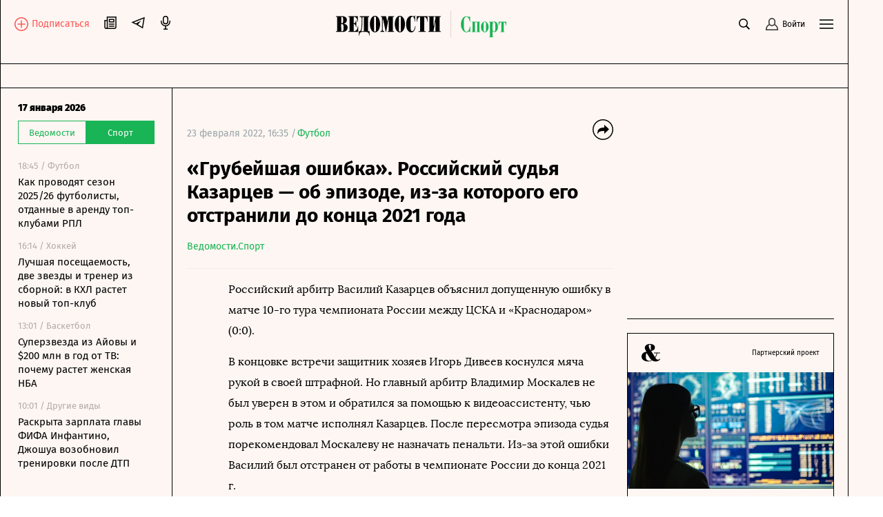

--- FILE ---
content_type: text/html; charset=utf-8
request_url: https://www.vedomosti.ru/sport/football/news/2022/02/23/910607-sudya-kazartsev-otstranenie-tsska-krasnodar
body_size: 29339
content:
<!doctype html>
<html data-n-head-ssr lang="ru" data-n-head="%7B%22lang%22:%7B%22ssr%22:%22ru%22%7D%7D">
  <head >
    <meta data-n-head="ssr" charset="utf-8"><meta data-n-head="ssr" name="viewport" content="width=device-width, initial-scale=1, user-scalable=no, minimum-scale=1, maximum-scale=1"><meta data-n-head="ssr" name="theme-color" content="#fff6f1"><meta data-n-head="ssr" name="robots" content="max-image-preview:large"><meta data-n-head="ssr" name="msapplication-config" content="https://cdn6.vedomosti.ru/3.0.95/static/browserconfig.xml"><meta data-n-head="ssr" name="pmail-verification" content="e7029f3b875c897c40ebd5ee15a2f261"><meta data-n-head="ssr" name="google-site-verification" content="5UKfplA2CDg7gtsOuVFb6QPtKINUJzM-11wPEzqubM8"><meta data-n-head="ssr" data-hid="apple-mobile-web-app-title" name="apple-mobile-web-app-title" content="«Ведомости. Спорт»"><meta data-n-head="ssr" data-hid="twitter:card" name="twitter:card" content="summary_large_image"><meta data-n-head="ssr" data-hid="twitter:site" name="twitter:site" content="@vedomosti"><meta data-n-head="ssr" data-hid="og:site_name" property="og:site_name" content="«Ведомости. Спорт»"><meta data-n-head="ssr" data-hid="og:title" property="og:title" content="«Грубейшая ошибка». Российский судья Казарцев — об эпизоде, из-за которого его отстранили до конца 2021 года"><meta data-n-head="ssr" data-hid="og:url" property="og:url" content="https://www.vedomosti.ru/sport/football/news/2022/02/23/910607-sudya-kazartsev-otstranenie-tsska-krasnodar"><meta data-n-head="ssr" data-hid="twitter:title" name="twitter:title" content="«Грубейшая ошибка». Российский судья Казарцев — об эпизоде, из-за которого его отстранили до конца 2021 года"><meta data-n-head="ssr" data-hid="keywords" name="keywords" content="Российский, арбитр, Василий, Казарцев, объяснил, допущенную, ошибку, в, матче, 10-го, тура, чемпионата, России, между, ЦСКА, и, «Краснодаром», (0:0)."><meta data-n-head="ssr" data-hid="og:image" property="og:image" content="https://sharing.vedomosti.ru/1645623924/vedomosti.ru/sport/football/news/2022/02/23/910607-sudya-kazartsev-otstranenie-tsska-krasnodar.jpg"><meta data-n-head="ssr" data-hid="twitter:image" name="twitter:image" content="https://sharing.vedomosti.ru/1645623924/vedomosti.ru/sport/football/news/2022/02/23/910607-sudya-kazartsev-otstranenie-tsska-krasnodar.jpg"><meta data-n-head="ssr" data-hid="twitter:description" name="twitter:description" content="Российский арбитр Василий Казарцев объяснил допущенную ошибку в матче 10-го тура чемпионата России между ЦСКА и «Краснодаром» (0:0)."><meta data-n-head="ssr" data-hid="og:description" property="og:description" content="Российский арбитр Василий Казарцев объяснил допущенную ошибку в матче 10-го тура чемпионата России между ЦСКА и «Краснодаром» (0:0)."><meta data-n-head="ssr" data-hid="description" name="description" content="Российский арбитр Василий Казарцев объяснил допущенную ошибку в матче 10-го тура чемпионата России между ЦСКА и «Краснодаром» (0:0)."><meta data-n-head="ssr" data-hid="og:type" property="og:type" content="article"><title>«Грубейшая ошибка». Российский судья Казарцев — об эпизоде, из-за которого его отстранили до конца 2021 года - Ведомости.Спорт</title><link data-n-head="ssr" rel="manifest" href="https://cdn6.vedomosti.ru/3.0.95/static/manifest.json"><link data-n-head="ssr" rel="alternate" type="application/rss+xml" title="«Ведомости. Спорт» — Главное" href="https://vedomosti.ru/rss/articles"><link data-n-head="ssr" rel="alternate" type="application/rss+xml" title="«Ведомости. Спорт» — Новости" href="https://vedomosti.ru/rss/news"><link data-n-head="ssr" rel="alternate" type="application/rss+xml" title="«Ведомости. Спорт» — Газетный выпуск" href="https://vedomosti.ru/rss/issue"><link data-n-head="ssr" rel="apple-touch-icon" sizes="180x180" href="https://cdn6.vedomosti.ru/3.0.95/static/icons/apple-touch-icon.png"><link data-n-head="ssr" rel="icon" type="image/png" sizes="16x16" href="https://cdn6.vedomosti.ru/3.0.95/static/icons/favicon-16x16.png"><link data-n-head="ssr" rel="icon" type="image/png" sizes="32x32" href="https://cdn6.vedomosti.ru/3.0.95/static/icons/favicon-32x32.png"><link data-n-head="ssr" rel="icon" type="image/x-icon" href="https://cdn6.vedomosti.ru/3.0.95/static/icons/favicon.ico"><link data-n-head="ssr" rel="mask-icon" color="#444444" href="https://cdn6.vedomosti.ru/3.0.95/static/icons/safari-pinned-tab.svg"><link data-n-head="ssr" data-hid="canonical" rel="canonical" href="https://www.vedomosti.ru/sport/football/news/2022/02/23/910607-sudya-kazartsev-otstranenie-tsska-krasnodar"><script data-n-head="ssr" src="https://yastatic.net/s3/home/stream/widget/loader.min.js" async></script><link rel="preload" href="https://cdn6.vedomosti.ru/3.0.95/16c2cbe.modern.js" as="script"><link rel="preload" href="https://cdn6.vedomosti.ru/3.0.95/419f4b7.modern.js" as="script"><link rel="preload" href="https://cdn6.vedomosti.ru/3.0.95/4f03225.modern.js" as="script"><link rel="preload" href="https://cdn6.vedomosti.ru/3.0.95/e7b47b6.modern.js" as="script"><link rel="preload" href="https://cdn6.vedomosti.ru/3.0.95/c91d77a.modern.js" as="script"><style data-vue-ssr-id="099f6f9f:0 5967f22a:0 1eb0e812:0 c114af4c:0 22d4aa4c:0 5da51535:0 3ba9b81b:0 0ed87282:0 099c34f8:0 0f4fbbd8:0 306838d8:0 ebdb5446:0 0d3b1422:0 6f4b4bb2:0 7a570d10:0 d37b37f2:0 12905f9e:0 1189f1c8:0 63d20fe9:0 75b0eb4c:0 6bb4daf8:0 4b13206a:0 6898a884:0 345f823c:0 7bf3dfb8:0 68650a46:0 c17a10d0:0 0f729a06:0 ff523030:0 50de5cb7:0 88379e18:0 52d9b8d4:0 6be4fbdc:0 73f18039:0 5b2c17b8:0 4982f1e0:0">@font-face{font-family:"Fira Sans";font-style:normal;font-weight:400;src:local("Fira Sans Regular"),local("FiraSans-Regular"),url(https://cdn6.vedomosti.ru/3.0.95/fonts/subset-FiraSans-Regular.71d6b0d.woff2) format("woff2"),url(https://cdn6.vedomosti.ru/3.0.95/fonts/subset-FiraSans-Regular.b0229f9.woff) format("woff"),url(https://cdn6.vedomosti.ru/3.0.95/fonts/subset-FiraSans-Regular.f97aaf0.ttf) format("truetype")}@font-face{font-family:"Fira Sans";font-style:normal;font-weight:900;src:local("Fira Sans Black"),local("FiraSans-Black"),url(https://cdn6.vedomosti.ru/3.0.95/fonts/subset-FiraSans-Black.2ca4035.woff2) format("woff2"),url(https://cdn6.vedomosti.ru/3.0.95/fonts/subset-FiraSans-Black.9a5cedc.woff) format("woff"),url(https://cdn6.vedomosti.ru/3.0.95/fonts/subset-FiraSans-Black.5afefde.ttf) format("truetype")}@font-face{font-family:"Fira Sans";font-style:normal;font-weight:300;src:local("Fira Sans Light"),local("FiraSans-Light"),url(https://cdn6.vedomosti.ru/3.0.95/fonts/subset-FiraSans-Light.a8790f1.woff2) format("woff2"),url(https://cdn6.vedomosti.ru/3.0.95/fonts/subset-FiraSans-Light.0a30a1c.woff) format("woff"),url(https://cdn6.vedomosti.ru/3.0.95/fonts/subset-FiraSans-Light.ae2e974.ttf) format("truetype")}@font-face{font-family:"Fira Sans";font-style:normal;font-weight:700;src:local("Fira Sans Bold"),local("FiraSans-Bold"),url(https://cdn6.vedomosti.ru/3.0.95/fonts/subset-FiraSans-Bold.616ca22.woff2) format("woff2"),url(https://cdn6.vedomosti.ru/3.0.95/fonts/subset-FiraSans-Bold.b1e1b5c.woff) format("woff"),url(https://cdn6.vedomosti.ru/3.0.95/fonts/subset-FiraSans-Bold.7674c8d.ttf) format("truetype")}@font-face{font-display:swap;font-family:"Exo 2";font-style:normal;font-weight:400;src:local("Exo 2"),url(https://cdn6.vedomosti.ru/3.0.95/fonts/Exo2-Regular.e29925e.ttf) format("truetype")}@font-face{font-display:swap;font-family:"Exo 2";font-style:normal;font-weight:900;src:local("Exo 2"),url(https://cdn6.vedomosti.ru/3.0.95/fonts/Exo2-Black.ab6a00f.ttf) format("truetype")}@font-face{font-display:swap;font-family:"Lora";font-style:normal;font-weight:400;src:local("Lora"),local("Lora-Regular"),url(https://cdn6.vedomosti.ru/3.0.95/fonts/Lora.18d94a1.woff2) format("woff2"),url(https://cdn6.vedomosti.ru/3.0.95/fonts/Lora.074597f.woff) format("woff"),url(https://cdn6.vedomosti.ru/3.0.95/fonts/Lora.7a8c319.ttf) format("truetype")}@font-face{font-display:swap;font-family:"Lora";font-style:italic;font-weight:400;src:local("Lora Italic"),local("Lora-Italic"),url(https://cdn6.vedomosti.ru/3.0.95/fonts/Lora-Italic.3d28c89.woff2) format("woff2"),url(https://cdn6.vedomosti.ru/3.0.95/fonts/Lora-Italic.25270b6.woff) format("woff"),url(https://cdn6.vedomosti.ru/3.0.95/fonts/Lora-Italic.24a898c.ttf) format("truetype")}@font-face{font-display:swap;font-family:"Lora";font-style:normal;font-weight:700;src:local("Lora Bold"),local("Lora-Bold"),url(https://cdn6.vedomosti.ru/3.0.95/fonts/Lora-Bold.7ab2186.woff2) format("woff2"),url(https://cdn6.vedomosti.ru/3.0.95/fonts/Lora-Bold.5307752.woff) format("woff"),url(https://cdn6.vedomosti.ru/3.0.95/fonts/Lora-Bold.d6dab44.ttf) format("truetype")}@font-face{font-display:swap;font-family:"Lora";font-style:italic;font-weight:700;src:local("Lora BoldItalic"),local("Lora-BoldItalic"),url(https://cdn6.vedomosti.ru/3.0.95/fonts/Lora-BoldItalic.506f480.woff2) format("woff2"),url(https://cdn6.vedomosti.ru/3.0.95/fonts/Lora-BoldItalic.72bb143.woff) format("woff"),url(https://cdn6.vedomosti.ru/3.0.95/fonts/Lora-BoldItalic.9fdf4da.ttf) format("truetype")}@font-face{font-display:swap;font-family:"Roboto";font-style:normal;font-weight:400;src:local("Roboto Regular"),local("Roboto-Regular"),url(https://cdn6.vedomosti.ru/3.0.95/fonts/Robotoregular.63a9293.woff2) format("woff2"),url(https://cdn6.vedomosti.ru/3.0.95/fonts/Robotoregular.499e61c.woff) format("woff"),url(https://cdn6.vedomosti.ru/3.0.95/fonts/Robotoregular.6bede58.ttf) format("truetype")}@font-face{font-display:swap;font-family:"Roboto";font-style:normal;font-weight:700;src:local("Roboto Bold"),local("Roboto-Bold"),url(https://cdn6.vedomosti.ru/3.0.95/fonts/Robotobold.303a3d2.woff2) format("woff2"),url(https://cdn6.vedomosti.ru/3.0.95/fonts/Robotobold.b882802.woff) format("woff"),url(https://cdn6.vedomosti.ru/3.0.95/fonts/Robotobold.17451a4.ttf) format("truetype")}@font-face{font-display:swap;font-family:"Playfair";font-style:normal;font-weight:700;src:local("Playfair Bold"),local("Playfair-Bold"),url(https://cdn6.vedomosti.ru/3.0.95/fonts/Playfair-Bold.58b6f90.woff2) format("woff2"),url(https://cdn6.vedomosti.ru/3.0.95/fonts/Playfair-Bold.b20753b.woff) format("woff"),url(https://cdn6.vedomosti.ru/3.0.95/fonts/Playfair-Bold.d70db95.ttf) format("truetype")}@font-face{font-display:swap;font-family:"IBMPlex Sans";font-style:normal;font-weight:400;src:local("IBMPlex Sans"),local("IBMPlex-Sans"),url(https://cdn6.vedomosti.ru/3.0.95/fonts/IBMPlexSans.4f26ce8.woff2) format("woff2"),url(https://cdn6.vedomosti.ru/3.0.95/fonts/IBMPlexSans.30645bf.woff) format("woff"),url(https://cdn6.vedomosti.ru/3.0.95/fonts/IBMPlexSans.0519459.ttf) format("truetype")}@font-face{font-display:swap;font-family:"Yandex Sans";font-style:normal;font-weight:400;src:local("Yandex Sans"),local("Yandex-Sans"),url(https://cdn6.vedomosti.ru/3.0.95/fonts/YandexSans-Regular.b492aaa.woff2) format("woff2"),url(https://cdn6.vedomosti.ru/3.0.95/fonts/YandexSans-Regular.7286406.woff) format("woff"),url(https://cdn6.vedomosti.ru/3.0.95/fonts/YandexSans-Regular.f7b0cd2.ttf) format("truetype")}@font-face{font-display:swap;font-family:"Yandex Sans Light";font-style:normal;font-weight:300;src:local("Yandex Sans Light"),local("Yandex-Sans-Light"),url(https://cdn6.vedomosti.ru/3.0.95/fonts/YandexSans-Light.326fe87.woff2) format("woff2"),url(https://cdn6.vedomosti.ru/3.0.95/fonts/YandexSans-Light.dbe8d61.woff) format("woff"),url(https://cdn6.vedomosti.ru/3.0.95/fonts/YandexSans-Light.6c598ac.ttf) format("truetype")}@font-face{font-display:swap;font-family:"Bruta";font-style:normal;font-weight:400;src:local("Bruta"),local("Bruta"),url(https://cdn6.vedomosti.ru/3.0.95/fonts/Bruta-Regular.fbff6bb.woff2) format("woff2"),url(https://cdn6.vedomosti.ru/3.0.95/fonts/Bruta-Regular.067e187.woff) format("woff"),url(https://cdn6.vedomosti.ru/3.0.95/fonts/Bruta-Regular.52ad91c.ttf) format("truetype")}*{box-sizing:border-box}body{-webkit-font-smoothing:antialiased;-webkit-overflow-scrolling:touch;font-family:"Fira Sans","Helvetica","Arial",sans-serif;line-height:1.5}body,h1,h2,h3,h4,h5,h6{font-size:16px;margin:0}a,h1,h2,h3,h4,h5,h6{-webkit-text-decoration:none;text-decoration:none}a{color:#000}button{background:none;border:none;outline:none;padding:0}button,input{font-family:"Fira Sans","Helvetica","Arial",sans-serif}input[type=button],input[type=submit],input[type=text],textarea{-webkit-appearance:none;border-radius:0}.overlayed{height:100%;overflow:hidden}
.page-loader{background-color:rgba(0,0,0,.5);height:100%;left:0;opacity:0;position:fixed;top:0;transition:all .3s ease-in-out;visibility:hidden;width:100%;z-index:999}.page-loader .the-loader{height:100%}.page-loader .the-loader__icon{background-color:transparent;color:#fff}.page-loader--loading{opacity:1;visibility:visible}
.the-loader{align-items:center;display:flex;height:70%;justify-content:center;left:0;position:absolute;top:0;width:100%;z-index:206}
.layout{background-color:#fdf6f2;position:relative}.layout ::-moz-selection{background-color:#4f99af;color:#fff}.layout ::selection{background-color:#4f99af;color:#fff}.layout mark{background-color:#4f99af;color:#fff}.layout__container{background-color:#fdf6f2;border-left:0;border-right:0;min-height:100vh;position:relative;transition:all .2s ease-in-out;width:100%}@media screen and (min-width:704px){.layout__container{border-left:1px solid #000;border-right:1px solid #000}}@media screen and (min-width:910px){.layout__container{max-width:910px}}@media screen and (min-width:1024px){.layout__container{max-width:1230px}}@media screen and (min-width:1550px){.layout__container{max-width:1550px}}.layout__page{background-color:#fdf6f2}@media screen and (min-width:704px){.layout__page{padding-left:44px}}@media screen and (min-width:910px){.layout__page{max-width:910px;padding-left:250px}}@media screen and (min-width:1024px){.layout__page{max-width:1230px;padding-left:44px}}@media screen and (min-width:1230px){.layout__page{padding-left:250px}}@media screen and (min-width:1550px){.layout__page{max-width:1550px}}@media screen and (min-width:704px){.layout__page--transformed{padding-left:250px;transition:padding .1s ease-in-out}.layout__popup .popup__body{max-width:680px}.layout__popup .popup__content{padding:0 100px 50px}}.layout__newspaper-info{bottom:0;left:0;position:fixed;right:0;z-index:100}@media screen and (min-width:704px){.layout__newspaper-info{left:44px}.layout__newspaper-info.--sidebar-visible{left:250px}.layout__newspaper-info .newspaper-info{margin:0 auto;width:620px}}@media screen and (min-width:910px){.layout__newspaper-info{left:250px;max-width:660px}}@media screen and (min-width:1024px){.layout__newspaper-info{left:44px;max-width:100%}.layout__newspaper-info.--sidebar-visible{left:250px}.layout__newspaper-info .newspaper-info{margin:0 auto;width:940px}}@media screen and (min-width:1230px){.layout__newspaper-info{left:250px;max-width:980px}}@media screen and (min-width:1550px){.layout__newspaper-info{left:250px;max-width:1300px}.layout__newspaper-info .newspaper-info{margin:0 auto;width:1260px}}.layout .sidebar--scroll{height:100vh;padding-bottom:20px;top:35px}.scale-enter-active,.scale-leave-active{transition:all .3s ease-in-out}.scale-enter,.scale-leave-to{opacity:0;transform:scale(.5)}.fade-enter-active,.fade-leave-active{transition:all .3s ease-in-out}.fade-enter,.fade-leave-to{opacity:0}.slide-left-enter-active,.slide-left-leave-active{transition:all .3s ease-in-out}.slide-left-enter,.slide-left-leave-to{opacity:0;transform:translateX(-20px)}.slide-up-enter-active,.slide-up-leave-active{transition:all .3s ease-in-out}.slide-up-enter,.slide-up-leave-to{opacity:0;transform:translateY(20px)}.list-enter-active,.list-leave-active{transition:all .3s ease-in-out}.list-leave{max-height:400px}.list-enter{opacity:0;transform:translateY(30px)}.list-leave-to{opacity:0;transform:scale(.5)}
.the-header{align-items:center;background-color:#fdf6f2!important;border-bottom:1px solid #000;color:#000;display:flex;height:54px;justify-content:flex-start;margin:0;max-width:100%;padding:0 10px;position:relative;position:sticky;top:0!important;transition:all .2s ease-in-out;z-index:101}@media screen and (min-width:375px){.the-header{padding:0 20px}}@media screen and (min-width:704px){.the-header{border-bottom:none;height:58px;justify-content:center;padding:0;position:static}}.the-header--fixed .the-header__progress{opacity:1}@media screen and (min-width:704px){.the-header--fixed .the-header__progress{opacity:0}}.the-header__top{align-items:center;color:#000;display:flex;justify-content:space-between;margin:0;max-width:100%;position:relative;position:static;top:0;transition:all .2s ease-in-out;width:100%;z-index:102}@media screen and (min-width:704px){.the-header__top{padding:11px 20px 0}}.the-header__progress{background-color:#19b455;bottom:-4px;height:4px;left:0;opacity:0;position:absolute;transform-origin:0 0;transition:transform .1s ease-in-out;width:100vw}.the-header__logo{align-items:center;display:flex;-webkit-tap-highlight-color:transparent;height:30px}@media screen and (min-width:704px){.the-header__logo{height:32px}}@media screen and (min-width:910px){.the-header__logo{height:38px}}@media screen and (min-width:1024px){.the-header__logo{left:50%;position:absolute;transform:translateX(-50%)}}.the-header__logo-image{align-items:center;display:inline-flex}.the-header__logo-prom{align-self:flex-start!important;margin-top:12px!important}.the-header__logo svg{display:inline;margin-right:9px;position:relative}.the-header__close-sidebar{cursor:pointer;height:20px;text-align:center;width:20px;-webkit-tap-highlight-color:transparent;display:none;position:fixed;right:10px;top:59px;z-index:1005}.the-header__close-sidebar.fade-enter-active{transition-delay:.3s}.the-header__close-sidebar.fade-enter-active,.the-header__close-sidebar.fade-leave-active{transition:all .2s ease-in-out}.the-header__close-sidebar.fade-enter-active.fade-enter-active,.the-header__close-sidebar.fade-leave-active.fade-enter-active{transition-delay:.2s}.the-header__close-sidebar.--discussions{display:none}@media screen and (min-width:375px){.the-header__close-sidebar{right:20px}}@media screen and (min-width:704px){.the-header__close-sidebar{display:block}}.the-header__toolbar{justify-content:flex-end}.the-header__cell,.the-header__toolbar{align-items:center;display:flex;height:100%}.the-header__cell{margin-right:20px}.the-header__cell a{line-height:0}.the-header__cell button{-webkit-tap-highlight-color:transparent}.the-header__icon{display:block}.the-header__bookmarks{position:relative}.the-header__bookmarks:after{content:"";cursor:pointer;height:30px;left:50%;position:absolute;top:50%;transform:translate(-50%,-50%);width:30px}.the-header__user{align-items:center;cursor:pointer;display:flex;position:relative;transition:opacity .2s ease-in-out}.the-header__user-title{font-size:14px;line-height:18px}.the-header__user-lock{align-items:center;background-color:#19b455;border-radius:50%;display:flex;height:15px;justify-content:center;position:absolute;right:-4px;top:-8px;width:15px}.the-header__notices{cursor:pointer;justify-content:center;position:relative}.the-header__logged{background:#19b455}.the-header__search-button{cursor:pointer;position:relative;transition:opacity .2s ease-in-out}.the-header__search-button:after{content:"";cursor:pointer;height:30px;left:50%;position:absolute;top:50%;transform:translate(-50%,-50%);width:30px}.the-header__search-button:hover{opacity:.8}@media screen and (min-width:704px){.the-header{height:58px;top:35px}.the-header__cell{position:relative}}.the-header__leftside{display:flex;flex-direction:row}@media screen and (min-width:704px){.the-header__leftside{width:102px}}.the-header__subscribe{align-items:end;display:none}.the-header__subscribe-text{color:#ff5757;font-size:14px;font-weight:500;line-height:24px;margin-left:5px}.the-header__subscribe-button{display:none}@media screen and (min-width:704px){.the-header__subscribe-button{display:inline;display:initial}}.the-header__newspaper-link{align-items:center;display:none}@media screen and (min-width:704px){.the-header__newspaper-link{display:flex}}.the-header__newspaper-text{display:none;font-size:14px;font-weight:500;line-height:24px;margin-left:5px}@media screen and (min-width:704px){.the-header__newspaper-text{display:block}}.the-header .right-panel{background-color:#fdf6f2;border:1px solid #000;display:flex;flex-direction:column;height:calc(100vh - 58px);position:fixed;right:0;top:55px;transform-origin:top center;transition:all .3s ease-in-out,height 0s;width:100%;z-index:200}@media screen and (min-width:704px){.the-header .right-panel{position:absolute;top:58px;width:320px}}@media screen and (min-width:1550px){.the-header .right-panel{width:400px}}
.tooltip-text[data-v-1c6eed3c]{align-items:center;display:inline-flex;justify-content:center;position:relative}.tooltip-text__body[data-v-1c6eed3c]{background:#000;color:#fff;font-size:14px;font-weight:400;line-height:16px;margin-top:12px;padding:7px 10px;position:absolute;top:100%;width:auto;z-index:205}.tooltip-text__body[data-v-1c6eed3c]:after{content:"";height:14px;left:0;position:absolute;top:-14px;width:100%}.tooltip-text__body[data-v-1c6eed3c]:before{background:#000;content:"";height:14px;left:50%;margin-left:-7px;position:absolute;top:-7px;transform:rotate(45deg);width:14px}
.authentication__button[data-v-faf2338a]{align-items:center;color:#000;cursor:pointer;display:flex;font-size:12px;height:100%;line-height:1;position:relative}.authentication__button span[data-v-faf2338a]{margin-left:5px}.authentication__icon[data-v-faf2338a]{display:block}
.menu-button{color:#000;cursor:pointer;outline:none}
.the-header-rubric{align-items:center;background-color:#fdf6f2;border-bottom:1px solid;display:flex;height:35px;justify-content:center;line-height:24px;padding:0 20px;position:relative;top:0;width:100%}.the-header-rubric--scroll{height:0;padding:0 12px;position:sticky;transform:translateY(-36px);transition:transform .3s ease-in-out;z-index:150}@media screen and (min-width:704px){.the-header-rubric--scroll{transform:translateY(-36px)}}@media screen and (min-width:1024px){.the-header-rubric--scroll{transform:translateY(-40px)}}.the-header-rubric--scroll__after{border-bottom:1px solid;display:flex;height:36px;position:sticky;transform:translateY(0);transition:transform .3s ease-in-out}@media screen and (min-width:704px){.the-header-rubric--scroll__after{height:36px}}@media screen and (min-width:1024px){.the-header-rubric--scroll__after{height:40px}}.the-header-rubric__projects{align-items:center;display:flex;justify-content:center;width:90%}@media screen and (min-width:1550px){.the-header-rubric__projects{width:95%}}.the-header-rubric__project{position:relative}.the-header-rubric__project--logo{display:flex}.the-header-rubric__project a.router-link-active{color:#19b455;font-weight:900}.the-header-rubric__project a.router-link-active:hover{-webkit-text-decoration:none;text-decoration:none}.the-header-rubric__logo{cursor:pointer;margin-right:0}@media screen and (min-width:1024px){.the-header-rubric__logo{margin-right:10px}}.the-header-rubric__link{align-items:center;color:#000;display:flex;font-weight:600;line-height:24px;transition:opacity .2s ease-in-out;white-space:nowrap;-webkit-tap-highlight-color:transparent;font-size:13px}@media screen and (min-width:1024px){.the-header-rubric__link{font-size:14px}}.the-header-rubric__link--active{font-weight:700}.the-header-rubric__link:hover{-webkit-text-decoration:underline;text-decoration:underline}@media screen and (min-width:704px){.the-header-rubric__project+.the-header-rubric__project{padding-left:20px}}.the-header-rubric__more{align-items:center;display:flex;-webkit-tap-highlight-color:transparent;cursor:pointer}.the-header-rubric__more-dot{background:#000;border-radius:50%;height:6px;margin:0 5px;position:relative;transform:scale(.5);transform-origin:50% 50%;width:6px}.the-header-rubric__more-dot:after,.the-header-rubric__more-dot:before{background:#000;border-radius:50%;content:"";height:6px;position:absolute;right:-10px;width:6px}.the-header-rubric__more-dot:before{left:-10px;right:auto}.the-header-rubric__popup{background-color:#fdf6f2;border:1px solid #000;border-right:none;padding:10px;position:absolute;right:0;top:100%;white-space:nowrap;z-index:150}.the-header-rubric__popup .the-header-rubric__project+.the-header-rubric__project{padding:10px 0 0}.the-header-rubric .slide-up-enter,.the-header-rubric .slide-up-leave-to{opacity:0;transform:translateY(10px)}
.the-projects{background-color:#fdf6f2;border-bottom:1px solid #000;height:35px;justify-content:space-between;padding:0 20px;position:relative;z-index:102}.the-projects,.the-projects__projects{align-items:center;display:flex;width:100%}.the-projects__projects{justify-content:center;overflow:hidden}.the-projects__project{position:relative}.the-projects__link{align-items:center;color:#000;display:flex;font-size:13px;line-height:24px;transition:opacity .2s ease-in-out;white-space:nowrap;-webkit-tap-highlight-color:transparent}@media screen and (min-width:1024px){.the-projects__link{font-size:14px}}.the-projects__link:hover{-webkit-text-decoration:underline;text-decoration:underline}.the-projects__link svg.--career{margin-left:-4px;margin-right:3px;margin-top:-1px}.the-projects__link svg.--projects_company{height:12px!important;margin-right:7px;margin-top:-2px;width:9px!important}.the-projects__link svg.--regatta{height:12px!important;margin-right:7px;width:13px!important}.the-projects__link--active{font-weight:700}.the-projects__project+.the-projects__project{padding-left:15px}@media screen and (min-width:1024px){.the-projects__project+.the-projects__project{padding-left:20px}}.the-projects__more{align-items:center;display:flex;-webkit-tap-highlight-color:transparent;cursor:pointer}.the-projects__more-dot{background:#000;border-radius:50%;height:6px;margin:0 5px;position:relative;transform:scale(.5);transform-origin:50% 50%;width:6px}.the-projects__more-dot:after,.the-projects__more-dot:before{background:#000;border-radius:50%;content:"";height:6px;position:absolute;right:-10px;width:6px}.the-projects__more-dot:before{left:-10px;right:auto}.the-projects__popup{background:#fdf6f2;border:1px solid #000;padding:10px;position:absolute;right:0;top:100%;white-space:nowrap}.the-projects__popup .the-projects__project+.the-projects__project{padding:10px 0 0}.the-projects .slide-up-enter,.the-projects .slide-up-leave-to{opacity:0;transform:translateY(10px)}
.the-sidebar{background-color:#fdf6f2!important;cursor:pointer;display:none;flex-direction:column;height:calc(100vh - 128px);left:0;overflow:hidden;position:fixed;top:128px;transition:all .4s ease-in-out;width:44px;z-index:100}.the-sidebar:hover .ps__thumb-y{background-color:#cdd6db!important;width:5px!important}@media screen and (min-width:704px){.the-sidebar{cursor:auto;display:flex}}@media screen and (min-width:910px){.the-sidebar{transition:none;width:250px}}@media screen and (min-width:1024px){.the-sidebar{width:44px}}@media screen and (min-width:1230px){.the-sidebar{transition:none;width:250px}}.the-sidebar__toggle-wrapper{border-left:1px solid #000;border-right:1px solid #000;cursor:pointer;flex-shrink:0;height:100%;left:0;opacity:1;padding:36px 12px 0;position:absolute;top:0;transition:opacity .1s ease-in-out;transition-delay:.3s;width:100%;z-index:1006}@media screen and (min-width:910px){.the-sidebar__toggle-wrapper{display:none}}@media screen and (min-width:1024px){.the-sidebar__toggle-wrapper{display:block}}@media screen and (min-width:1230px){.the-sidebar__toggle-wrapper{display:none}}.the-sidebar__toggle{color:#000;display:flex;justify-content:flex-end}.the-sidebar__toggle-notification{background-color:#ff7a7a;border-radius:50%;height:7px;position:absolute;width:7px}.the-sidebar__close{cursor:pointer;height:24px;opacity:0;position:absolute;right:10px;text-align:center;top:9px;width:24px}.the-sidebar--shown{background-color:#fff;width:250px}.the-sidebar--shown .the-sidebar__toggle-wrapper{opacity:0;pointer-events:none;transition-delay:0s;transition:none;z-index:0}.the-sidebar--shown .the-sidebar__close{opacity:1;transition:opacity .1s ease-in-out;transition-delay:.3s;z-index:1004}@media screen and (min-width:910px){.the-sidebar--shown .the-sidebar__close{display:none}}@media screen and (min-width:1024px){.the-sidebar--shown .the-sidebar__close{display:block}}@media screen and (min-width:1230px){.the-sidebar--shown .the-sidebar__close{display:none}}.the-sidebar--shown .the-sidebar__waterfall{opacity:1;pointer-events:auto;transition-delay:.3s}.the-sidebar__waterfall{opacity:0;pointer-events:none;transition:opacity .1s ease-in-out;transition-delay:0s}@media screen and (min-width:910px){.the-sidebar__waterfall{opacity:1;pointer-events:auto}}@media screen and (min-width:1024px){.the-sidebar__waterfall{opacity:0;pointer-events:none}}@media screen and (min-width:1230px){.the-sidebar__waterfall{opacity:1;pointer-events:auto}}
.story-line{background:linear-gradient(270deg,#fdf6f2 49.51%,hsla(22,73%,97%,0));border-bottom:1px solid #000;padding:2px 75px 2px 20px;position:relative}.story-line--mobile{border-left:none;margin-left:0;padding-right:20px}.story-line__list{display:flex;flex-wrap:nowrap;list-style:none;margin:0;overflow-y:hidden;overflow:scroll;padding:0;scroll-behavior:smooth;-ms-overflow-style:none;scrollbar-width:none}.story-line__list::-webkit-scrollbar{display:none}.story-line__arrows{position:absolute;right:14px;top:1px;width:125px}.stories{transition:transform .2s linear}.stories--focus{transform:translateX(-7px)}.stories__item{margin:0;padding:0;position:relative}.stories__item:not(:last-child):after{background-color:#000;content:"";height:14px;position:absolute;right:10px;top:6px;width:1px}.stories__item *{color:#19b455;font-size:14px;height:30px;line-height:17px;margin-right:20px;white-space:nowrap}.stories__item :focus,.stories__item :hover{border-bottom:1px solid #19b455}.stories__item :active{opacity:.5}.arrows{align-items:flex-end;background:linear-gradient(270deg,#fdf6f2 49.51%,hsla(22,73%,97%,0));display:flex}.arrows__item{cursor:pointer;width:14px}.arrows__item:active{opacity:.7}.arrows__item--left{margin-left:auto}.arrows__item--right{position:relative;transform:scaleX(-1)}
.page-article.page{padding-bottom:0;padding-top:0}.page-article--broadcast.page{overflow:visible}.page-article .the-loader{height:140px;opacity:0;position:static;transition:all .3s ease-in-out;visibility:hidden}.page-article .the-loader .loader{transform:scale(.5);transition:all .3s ease-in-out}.page-article .the-loader--active{opacity:1;visibility:visible}.page-article .the-loader--active .loader{transform:scale(1)}.page-article .news-rotation{margin:0 -10px}@media screen and (min-width:375px){.page-article .news-rotation{margin:0 -20px}}
.page{background-color:#fdf6f2;min-height:100vh;padding:20px 10px}.page--rubric{overflow:hidden}.page--career.page,.page--rubric.page{padding-bottom:0;padding-top:0}@media screen and (min-width:375px){.page{padding-left:20px;padding-right:20px}}
.banner{height:100%;position:relative;transition:all .3s ease-in-out}
.card-career-menu{margin:0 -10px;padding:0 10px 10px;position:relative}.card-career-menu__title{font-size:22px;font-weight:700;line-height:32px;margin:0}.card-career-menu__logo-link{display:block;height:20px;transition:opacity .3s ease-in-out;width:148px}.card-career-menu__logo-link:hover{opacity:.5}.card-career-menu__logo [pid="1"],.card-career-menu__logo [pid="2"]{fill:#19b455}.card-career-menu__nav{display:flex;list-style:none;margin:22px 0 0 -5px;overflow-x:scroll;padding:0;scroll-behavior:smooth}@media screen and (min-width:1024px){.card-career-menu__nav{flex-wrap:wrap;overflow-x:visible;overflow-x:initial}}.card-career-menu__nav::-webkit-scrollbar{height:5px}.card-career-menu__nav::-webkit-scrollbar-track{background-color:#d8d8d8}.card-career-menu__nav::-webkit-scrollbar-thumb{background-color:#19b455}.card-career-menu__nav-item{margin:0;padding:0}.card-career-menu__nav-link{border:1px solid #d8d8d8;border-radius:15px;color:#000;display:block;font-size:14px;height:30px;line-height:17px;margin:0 5px 10px;padding:5px 15px;transition:color .3s ease-in-out,background-color .3s ease-in-out,border-color .3s ease-in-out;white-space:nowrap}.card-career-menu__nav-link.nuxt-link-exact-active,.card-career-menu__nav-link:hover{background-color:#19b455;border-color:#19b455;color:#fff}.card-career-menu__nav-link--orange.nuxt-link-exact-active,.card-career-menu__nav-link--orange:hover{background-color:#ff6a13;border-color:#ff6a13;color:#fff}.card-career-menu__partner{color:#9aa5aa;font-size:12px;line-height:22px;position:absolute;right:20px;top:6px}.card-career-menu__partner>span{display:block;text-align:right}.card-career-menu__partner>i{display:block;height:18px;width:78px}.card-career-menu__rb{background-color:#07e!important;color:#fff!important}.card-career-menu__rb:hover{border-color:#07e!important}@media screen and (min-width:375px){.card-career-menu{margin-left:-20px;margin-right:-20px;padding-left:20px;padding-right:20px}}@media screen and (min-width:704px){.card-career-menu{margin-left:0;margin-right:0;padding:10px 0 0}.card-career-menu__nav-link{margin-bottom:10px}}@media screen and (min-width:910px){.card-career-menu__logo-link{height:22px;width:163px}.card-career-menu__nav{margin-top:20px}}@media screen and (min-width:1024px){.card-career-menu__partner{font-size:14px;margin:0;right:0;top:-5px}.card-career-menu__partner>span{margin-bottom:5px}.card-career-menu__partner>i{height:24px;width:104px}}@media screen and (min-width:1230px){.card-career-menu{align-items:center;display:flex}.card-career-menu.articles-cards-list__card{height:auto;padding-top:10px}.card-career-menu__nav{margin-top:0}}@media screen and (min-width:1550px){.card-career-menu__logo-link{height:29px;width:214px}.card-career-menu__nav{margin-left:30px}}
.article{padding-top:20px;position:relative}@media screen and (min-width:704px){.article{padding-top:35px}}.article__article-partner{background-color:#f6f8fa;border-radius:37px;height:34px;margin-bottom:30px;padding-top:4px;text-align:center;width:175px}.article__article-partner span{font-size:12px;line-height:14px;text-transform:uppercase}.article__article-partner--mobile{width:100%}.article__container{display:flex}.article__content{flex:1;max-width:100%;min-width:0}.article__body{position:relative;width:100%}@media screen and (min-width:1550px){.article__body{max-width:830px}}.article__header{position:relative}.article__header .article__meta .article__share-desktop{display:none}@media screen and (min-width:1024px){.article__header .article__meta .article__share-desktop{display:flex;flex-direction:column-reverse}.article__header .article__meta .article__share-desktop .article-share__item:last-of-type{margin-bottom:10px}.article__header .article__meta .article__share-desktop .article-share__item .article-share__btn{color:#000}.article__header .article__meta .article__share-desktop .article-share__item .article-share__btn:hover{color:#19b455}}.article__main{align-items:flex-start;display:flex}.article__sidebar{display:none;margin-bottom:20px;margin-left:20px;width:300px}@media screen and (min-width:1024px){.article__sidebar{display:block}}.article__sidebar .adfox--300x600{height:auto;min-height:600px}.article__sticky{min-height:600px;position:sticky;top:90px}.article__sticky .adfox--300x600{position:static}.article__advertisement{border-radius:20px;display:block;font-size:12px;line-height:14px;margin-bottom:20px;padding:13px 0;text-align:center;text-transform:uppercase}.article__meta,.article__tools{align-items:center;display:inline-flex;justify-content:space-between;width:100%}.article__meta{position:relative}.article__tools{margin-bottom:20px;margin-top:15px}.article__partner{font-size:14px;line-height:22px;margin:15px 0 0}@media screen and (min-width:704px){.article__partner{margin-top:10px}}@media screen and (min-width:1550px){.article__partner{margin-top:15px}}.article__partner>span{color:#f38d0d}.article__partner-logo{margin-top:15px;max-width:164px}@media screen and (min-width:1550px){.article__partner-logo{margin:0;position:absolute;right:0;top:0}}.article__partner-logo img.base-image{max-height:40px;max-width:164px}@media screen and (min-width:1550px){.article__partner-logo img.base-image[src]{-o-object-position:right;object-position:right}}.article__headline{margin-top:15px}.article__headline .article__tools{margin-top:0}.article__headline .article__tools .article__share-not-desktop{align-self:end}@media screen and (min-width:1024px){.article__headline .article__tools .article__share-not-desktop{display:none}}.article__headline .article__tools .article__share-not-desktop .article-share__item .article-share__btn{color:#000}@media screen and (min-width:704px){.article__headline-item{padding-right:50px}}@media screen and (min-width:1550px){.article__headline-item{padding-right:0}}.article__more{align-items:flex-end;cursor:pointer;display:flex;margin-bottom:20px}.article__more:before{background:linear-gradient(0deg,#fdf6f2,hsla(22,73%,97%,0));content:"";height:200px;left:-10px;padding-right:20px;position:absolute;width:100%}@media screen and (min-width:375px){.article__more:before{left:-20px;padding-right:40px}}@media screen and (min-width:704px){.article__more:before{left:0;padding-right:0}}@media screen and (min-width:704px){.article__more{padding-left:40px}}@media screen and (min-width:1550px){.article__more{padding-left:185px}}.article__footer{margin:20px 0}@media screen and (min-width:704px){.article__footer{margin-top:40px;padding-left:40px}}@media screen and (min-width:1550px){.article__footer{max-width:830px;padding-left:180px}}.article__recommendation,.article__subscribe-to{margin-bottom:20px;margin-left:-10px;margin-right:-10px}@media screen and (min-width:375px){.article__recommendation,.article__subscribe-to{margin-left:-20px;margin-right:-20px}}@media screen and (min-width:704px){.article__recommendation,.article__subscribe-to{margin-left:0;margin-right:0}}.article__recommendation{margin-bottom:0;position:relative}.article__warning{margin-bottom:20px}.article__boxes{max-width:100%;word-break:break-word}.article__share-desktop{margin-right:0}.article__share-wide-desktop{margin-left:30px;position:sticky;top:148px}.article--with-border .article__tools{border-bottom:1px solid #000;padding-bottom:15px}.article--gallery .box-gallery{margin-top:15px}@media screen and (min-width:704px){.article--gallery .box-gallery{margin-top:20px}}@media screen and (min-width:1024px){.article--gallery .box-gallery{margin-top:25px}}.article--gallery .article__tools{border-bottom:none;margin-bottom:0;padding-bottom:0}@media screen and (min-width:320px){.article .article-image-main{margin-top:0}}.article__advertisement-paragraph{color:#9aa5aa;font-size:14px;line-height:20px;margin-bottom:10px;word-break:break-word}.article__advertisement-paragraph a{color:#9aa5aa}.article__badge{margin-top:30px}@media screen and (min-width:704px){.article__badge{margin-left:60px}}@media screen and (min-width:1550px){.article__badge{margin-left:180px}}.article .salmon-button{background-color:#19b455}.box-7{display:block!important;margin:0;max-width:none;min-height:100%!important;padding:0;width:100%}
.article-meta{position:relative;width:100%}.article-meta.--locked{padding-top:20px}.article-meta:not(.--locked){align-items:baseline;display:flex}.article-meta__date{color:#9aa5aa;font-size:14px;line-height:20px}.article-meta__release{font-size:14px;line-height:22px;margin-top:10px}.article-meta__buy.lock{margin-right:10px}.article-meta__buy--locked.lock{align-items:center;display:flex;left:-1px;margin:0;position:absolute;top:-10px}.article-meta__buy--locked.lock svg use{color:#ff7a7a}.article-meta__buy--top.lock{margin-left:-2px}.article-meta .article-meta__tooltip{display:inline-block;margin-left:4px;position:static;width:auto}.article-meta .article-meta__tooltip .tooltip__btn{transform:none}@media screen and (min-width:704px){.article-meta{margin-top:0}.article-meta__release{margin-top:15px}.article-meta__buy--locked.lock{align-items:baseline;display:flex;flex-direction:row;left:-1px;margin:0;position:absolute;top:-10px}.article-meta__buy--locked.lock svg use{color:#ff7a7a}}.article-meta .tags__tag{font-size:14px;padding-left:2px}
.tags{word-break:break-word}.tags__tag{cursor:default;font-size:13px;line-height:1}.tags__tag,.tags__tag--white{color:#9aa5aa}.tags__tag--red,.tags__tag--salmon-red,.tags__tag--white-red{color:#ff7a7a}.tags__tag--transparent{color:#fff}.tags a{color:inherit}.tags a:hover{cursor:pointer;-webkit-text-decoration:underline;text-decoration:underline}
.article-share{display:inline-flex;z-index:10}.article-share--vertical{flex-direction:column-reverse}.article-share__item{height:30px;position:relative;width:30px}.article-share__item:not(:last-child){margin-right:10px}.article-share--vertical .article-share__item{margin:0 0 10px}.article-share__btn{color:#9aa5aa;cursor:pointer;height:30px;position:relative;transition:color .3s ease-in-out;width:30px}.article-share__btn>svg{left:50%;position:absolute;top:50%;transform:translate(-50%,-50%)}.article-share__btn--share{color:#000}.article-share__btn--active{color:#19b455}@media screen and (min-width:1024px){.article-share__btn:hover{color:#19b455}}.article-share__tooltip{background-color:#000;border:1px solid #19b455;font-size:14px;line-height:20px;margin:10px 0 0;max-width:100vw;padding:25px;position:absolute;right:0;top:100%;transition:all .3s ease-in-out;width:300px}@media screen and (min-width:375px){.article-share__tooltip{right:-10px}}@media screen and (min-width:704px){.article-share__tooltip{right:-100%}}.article-share__tooltip:before{border-bottom:6px solid #000;border-left:6px solid transparent;border-right:6px solid transparent;content:"";height:0;position:absolute;right:9px;top:-6px;width:0}@media screen and (min-width:375px){.article-share__tooltip:before{right:19px}}@media screen and (min-width:704px){.article-share__tooltip:before{right:39px}}.article-share__tooltip--share{padding:20px 25px 25px;width:235px}.article-share__tooltip--locked-share{margin-right:-80px}@media screen and (min-width:375px){.article-share__tooltip--locked-share{width:345px}}@media screen and (min-width:704px){.article-share__tooltip--locked-share{margin-right:0}}.article-share__tooltip--locked-share:before{right:89px}@media screen and (min-width:375px){.article-share__tooltip--locked-share:before{right:99px}}@media screen and (min-width:704px){.article-share__tooltip--locked-share:before{right:39px}}
.article-tooltip{display:flex;flex-direction:column}.article-tooltip__choose{margin:0 0 20px}.article-tooltip__clipboard{opacity:0;outline:none;pointer-events:none;position:absolute}.article-tooltip .article-tooltip__button{align-self:flex-start;color:#77adbe;margin-top:20px}.article-tooltip .article-tooltip__button[disabled]{opacity:.7}.article-tooltip .article-tooltip__button .salmon-button__icon{transition:all .3s ease-in-out}.article-tooltip__text{color:#fff}.article-tooltip__text a{color:#19b455;transition:all .3s ease-in-out}.article-tooltip__text a:hover{opacity:.5}.article-tooltip .share .share__body{background-color:transparent;background-color:initial;padding:0;position:static}.article-tooltip .salmon-button--secondary{border-color:#19b455!important;color:#19b455!important}.article-tooltip .salmon-button--secondary span,.article-tooltip .salmon-button--secondary svg{color:#fff!important}
.share{display:inline-flex;position:relative;z-index:12}.share__toggle{align-items:center;border-radius:50%;cursor:pointer;display:none;justify-content:center;position:relative;transition:all .3s ease-in-out;z-index:10}.share__toggle:hover{color:#9aa5aa}.share__toggle svg{padding:3px}.share__body{display:flex}.share__icon{height:30px;position:relative;width:30px}.share--down .share__icon:not(:last-child),.share--up .share__icon:not(:last-child){margin-bottom:10px;margin-right:0}.share--left .share__icon:not(:last-child),.share--right .share__icon:not(:last-child){margin-bottom:0;margin-right:10px}.share__icon-link{align-items:center;border-radius:100%;color:#19b455;cursor:pointer;display:inline-flex;height:30px;justify-content:center;transition-duration:.3s;transition-property:color,background;transition-timing-function:ease-in-out;width:30px}.share__icon-link:hover{background-color:#19b455;color:#fff}.share__icon-link svg{left:50%;pointer-events:none;position:absolute;top:50%;transform:translate(-50%,-50%)}.share__icon-circle{color:#19b455}.share__icon--facebook>.share__icon-link{color:#1877f2}.share__icon--facebook>.share__icon-link:hover{background-color:#1877f2;color:#fff!important}.share__icon--facebook .share__icon-circle{color:#1877f2}.share__icon--telegram>.share__icon-link{color:#37aee2}.share__icon--telegram>.share__icon-link:hover{background-color:#37aee2;color:#fff!important}.share__icon--telegram .share__icon-circle{color:#37aee2}.share__icon--twitter>.share__icon-link{color:#1da1f2}.share__icon--twitter>.share__icon-link:hover{background-color:#1da1f2;color:#fff!important}.share__icon--twitter .share__icon-circle{color:#1da1f2}.share__icon--vk>.share__icon-link{color:#4680c2}.share__icon--vk>.share__icon-link:hover{background-color:#4680c2;color:#fff!important}.share__icon--vk .share__icon-circle{color:#4680c2}.share__icon-tooltip{background-color:#000;color:#fff;font-size:14px;line-height:20px;max-width:100vw;opacity:0;padding:20px;position:absolute;right:-100%;top:44px;transform:translate3d(0,20px,0);transition:all .3s ease-in-out;visibility:hidden;width:300px}.share__icon-tooltip p,.share__icon-tooltip ul{margin:0;padding:0}.share__icon-tooltip:before{border-bottom:8px solid #000;border-left:8px solid transparent;border-right:8px solid transparent;content:"";height:0;position:absolute;right:12%;top:-8px;width:0}.share__icon-tooltip--visible{opacity:1;transform:translateZ(0);visibility:visible}.share--with-trigger{height:36px}.share--with-trigger .share__toggle{display:inline-flex}.share--with-trigger .share__body{align-items:center;background-color:#fff;border-radius:20px;box-shadow:0 0 25px 0 rgba(0,90,164,.1);height:inherit;padding:3px;position:absolute;top:0}.share--opened .share__toggle{color:#d8d8d8}.share--up .share__body{flex-direction:column}.share--up.share--with-trigger .share__body{bottom:0;height:auto;padding-bottom:53px;top:auto}.share--down .share__body{flex-direction:column}.share--down.share--with-trigger .share__body{height:auto;padding-top:56px}.share--left .share__body{flex-direction:row}.share--left.share--with-trigger .share__body{padding-right:56px;right:0}.share--right .share__body{flex-direction:row}.share--right.share--with-trigger .share__body{left:0;padding-left:56px}.share .share-left-enter-active,.share .share-left-leave-active{transition:all .3s ease-in-out}.share .share-left-enter,.share .share-left-leave-to{opacity:0;padding-right:0!important}.share .share-right-enter-active,.share .share-right-leave-active{transition:all .3s ease-in-out}.share .share-right-enter,.share .share-right-leave-to{opacity:0;padding-left:0!important}.share .share-up-enter-active,.share .share-up-leave-active{transition:all .3s ease-in-out}.share .share-up-enter,.share .share-up-leave-to{opacity:0;padding-bottom:0!important}.share .share-down-enter-active,.share .share-down-leave-active{transition:all .3s ease-in-out}.share .share-down-enter,.share .share-down-leave-to{opacity:0;padding-top:0!important}
@keyframes pulse{0%{transform:scale(1)}90%{transform:scale(.5)}to{transform:scale(.5)}}.salmon-button{align-items:center;background-color:#77adbe;border:1px solid transparent;border-radius:2px;cursor:pointer;display:inline-flex;height:40px;justify-content:center;margin:0;outline:none;padding-left:15px;padding-right:20px;position:relative;text-align:center;transition:background-color .2s ease-in-out,border .2s ease-in-out}.salmon-button:disabled{background-color:#e0e0e0;cursor:not-allowed}.salmon-button:not(:disabled):hover{background-color:#7fb9cc}.salmon-button:not(:disabled):active{background-color:#73a8b9}.salmon-button--stretched{width:100%}.salmon-button--secondary{background:transparent;border-color:#77adbe}.salmon-button--secondary .salmon-button__title{color:#77adbe}.salmon-button--secondary .salmon-button__loader-dot{background-color:#77adbe}.salmon-button--secondary:disabled{background-color:transparent;border-color:#e0e0e0;cursor:not-allowed}.salmon-button--secondary:disabled .salmon-button__title{color:#e0e0e0}.salmon-button--secondary:not(:disabled):hover{background-color:transparent;border-color:#7fb9cc}.salmon-button--secondary:not(:disabled):hover .salmon-button__title{color:#7fb9cc}.salmon-button--secondary:not(:disabled):active{background-color:transparent;border-color:#73a8b9}.salmon-button--secondary:not(:disabled):active .salmon-button__title{color:#73a8b9}.salmon-button--red{background-color:#ff7a7a}.salmon-button--red.salmon-button--secondary{background:transparent;border-color:#ff7a7a}.salmon-button--red.salmon-button--secondary .salmon-button__title{color:#ff7a7a}.salmon-button--red:not(:disabled):hover{background-color:#ce4040}.salmon-button--red:not(:disabled):hover.salmon-button--secondary{background:transparent;border-color:#ce4040}.salmon-button--red:not(:disabled):hover.salmon-button--secondary .salmon-button__title{color:#ce4040}.salmon-button--red:not(:disabled):active{background-color:#ce4040}.salmon-button--red:not(:disabled):active.salmon-button--secondary{background:transparent;border-color:#ce4040}.salmon-button--red:not(:disabled):active.salmon-button--secondary .salmon-button__title{color:#ce4040}.salmon-button--small{height:30px;padding-left:10px;padding-right:15px}.salmon-button--sport{background:#19b455}.salmon-button--sport:not(:disabled):hover{background-color:#25c563;transition:background-color .4s ease-in-out}.salmon-button--sport:not(:disabled):focus{background-color:#20ad57}.salmon-button--loading .salmon-button__icon,.salmon-button--loading .salmon-button__title{opacity:0}.salmon-button__loader{align-items:center;display:flex;height:100%;justify-content:center;left:0;position:absolute;top:0;width:100%}.salmon-button__loader-dot{animation:pulse .5s ease-in-out infinite alternate;animation-delay:.2s;background-color:#fff;border-radius:50%;height:4px;margin:0 1px;width:4px}.salmon-button__loader-dot:first-child{animation-delay:0s}.salmon-button__loader-dot:last-child{animation-delay:.4s}.salmon-button__title{color:#fff;display:inline-flex;font-size:14px;line-height:14px;padding-left:5px;transition:opacity .2s ease-in-out,color .2s ease-in-out}.salmon-button__icon{display:inline-flex}
.article-headline__title{font-size:22px;font-weight:700;line-height:26px}.article-headline__title_main-color{color:#19b455}.article-headline__subtitle{display:block;font-family:"Lora",Times,serif;font-size:16px;font-style:italic;line-height:24px;margin:10px 0 0}@media screen and (min-width:704px){.article-headline__title{font-size:24px;line-height:29px}.article-headline__subtitle{font-size:16px;line-height:26px}}@media screen and (min-width:1024px){.article-headline{margin-bottom:15px;padding:0}.article-headline__title{font-size:28px;line-height:34px}}@media screen and (min-width:1550px){.article-headline__title{font-size:34px;line-height:41px}.article-headline__subtitle{font-size:17px;line-height:26px}}.gorod.article-headline__title{font-family:"Roboto Slab"}
.article-tools{align-items:center;display:flex;flex-direction:column;justify-content:space-between;position:relative;width:100%}@media screen and (min-width:704px){.article-tools--broadcast{justify-content:flex-end}.article-tools__authors{display:block}}.article-tools__controls{align-items:center;align-self:flex-end;display:flex}.article-tools__tool .salmon-button__text{align-items:center;display:inline-flex}.article-tools__tool .salmon-button__text svg{margin-right:5px;fill:#fff}.article-tools__tool--print{display:none}@media screen and (min-width:704px){.article-tools__tool+.article-tools__tool{margin-left:30px}}.article-tools__print{background:url([data-uri]) 50% 50% no-repeat;display:block;height:16px;width:16px}.article-tools__speaker{background:url([data-uri]) 50% 50% no-repeat;height:16px;width:16px}.article-tools__bookmark{color:#fff}.article-tools__bookmark-text{font-family:"Fira Sans",Arial,sans-serif;font-size:14px}.article-tools__bookmark-popup{background:#000;color:#fff;font-size:14px;left:0;line-height:21px;margin-top:-5px;padding:20px;position:absolute;top:100%;width:100%;z-index:3}.article-tools__bookmark-popup:after{background:#000;content:"";height:14px;left:10%;position:absolute;top:-7px;transform:rotate(45deg);width:14px}@media screen and (min-width:704px){.article-tools__bookmark-popup:after{left:auto;right:10%}}.article-tools__bookmark-popup p{margin:0;padding:0}.article-tools__bookmark-popup button{color:#19b455;cursor:pointer;font-size:14px;line-height:21px;transition:opacity .3s ease-in-out}.article-tools__bookmark-popup button:hover{opacity:.75}@media screen and (min-width:704px){.article-tools__bookmark-popup{margin-top:15px}.article-tools{border-bottom:none}}
.article-authors{flex:1;margin-top:15px;width:100%}@media screen and (min-width:704px){.article-authors{margin-top:0}}.article-authors__author{color:#19b455;display:inline-block;font-size:14px;line-height:22px}.article-authors__author:not(:last-child){margin-right:15px}.article-authors a{color:#19b455;transition:all .3s ease-in-out}.article-authors a:hover{opacity:.5}
.article-image-main{margin-left:-10px;margin-right:-10px;margin-top:15px}@media screen and (min-width:375px){.article-image-main{margin-left:-20px;margin-right:-20px}}@media screen and (min-width:704px){.article-image-main{margin-left:0;margin-right:0}}.article-image-main .box-image{margin:0}.article-image-main hr{background-color:#eee;border:0;height:1px;margin:0;padding:0}
.article-boxes-list__item.show-box-enter-active,.article-boxes-list__item.show-box-leave-active{transition:transform .4s,background-color 4s}.article-boxes-list__item--created.show-box-enter{background-color:#fbf1ec;transform:translateY(-50%)}.article-boxes-list__item--created.show-box-leave-to{background-color:#fbf1ec;transform:none}.article-boxes-list__info{line-height:20px}.article-boxes-list__time{font-size:14px;font-weight:700}.article-boxes-list__author{color:#9aa5aa;font-size:12px;margin-left:7px}@media screen and (min-width:1550px){.article-boxes-list__item{position:relative}.article-boxes-list__info{left:0;position:absolute;top:33px}.article-boxes-list__time{display:block;margin-bottom:6px}.article-boxes-list__author{display:block;margin-left:0}}
.box-paragraph{position:relative}@media screen and (min-width:704px){.box-paragraph{padding-left:60px}}@media screen and (min-width:1550px){.box-paragraph{padding-left:180px}}@media screen and (min-width:704px){.box-paragraph.gorod{padding-left:0}}.box-paragraph.gorod .box-paragraph__h2,.box-paragraph.gorod .box-paragraph__h3,.box-paragraph.gorod .box-paragraph__h4,.box-paragraph.gorod .box-paragraph__h5,.box-paragraph.gorod .box-paragraph__h6,.box-paragraph.gorod .box-paragraph__subtitle{font-family:"Roboto Slab";font-weight:400}.box-paragraph.gorod .box-paragraph__ol,.box-paragraph.gorod .box-paragraph__text,.box-paragraph.gorod .box-paragraph__ul{line-height:28px;margin-bottom:7px}@media screen and (min-width:1550px){.box-paragraph.gorod .box-paragraph__ol,.box-paragraph.gorod .box-paragraph__text,.box-paragraph.gorod .box-paragraph__ul{font-size:18px;line-height:32px;margin-top:25px}}.box-paragraph__h2,.box-paragraph__subtitle{font-size:20px;margin-top:15px}@media screen and (min-width:704px){.box-paragraph__h2,.box-paragraph__subtitle{font-size:22px}}@media screen and (min-width:1024px){.box-paragraph__h2,.box-paragraph__subtitle{font-size:26px}}@media screen and (min-width:1550px){.box-paragraph__h2,.box-paragraph__subtitle{margin-top:30px}}.box-paragraph__h3{font-size:19px;margin-top:15px}@media screen and (min-width:704px){.box-paragraph__h3{font-size:21px}}@media screen and (min-width:1024px){.box-paragraph__h3{font-size:23px}}@media screen and (min-width:1550px){.box-paragraph__h3{margin-top:30px}}.box-paragraph__h4{font-size:18px;margin-top:15px}@media screen and (min-width:704px){.box-paragraph__h4{font-size:20px}}@media screen and (min-width:1550px){.box-paragraph__h4{margin-top:30px}}.box-paragraph__h5{font-size:17px;margin-top:15px}@media screen and (min-width:704px){.box-paragraph__h5{font-size:19px}}@media screen and (min-width:1024px){.box-paragraph__h5{font-size:18px}}@media screen and (min-width:1550px){.box-paragraph__h5{margin-top:30px}}.box-paragraph__h6{font-size:17px;margin-top:15px}@media screen and (min-width:1550px){.box-paragraph__h6{margin-top:30px}}.box-paragraph__ol,.box-paragraph__text,.box-paragraph__ul{font-family:"Lora",Times,serif;font-size:16px;line-height:26px;margin:15px 0 0;padding:0}@media screen and (min-width:704px){.box-paragraph__ol,.box-paragraph__text,.box-paragraph__ul{font-size:16px;line-height:30px}}@media screen and (min-width:1550px){.box-paragraph__ol,.box-paragraph__text,.box-paragraph__ul{font-size:18px;line-height:32px;margin-top:30px}}.box-paragraph__ol>li,.box-paragraph__ul>li{display:flex;flex-wrap:wrap;list-style:none;padding-left:22px;position:relative}.box-paragraph__ol>li:before,.box-paragraph__ul>li:before{content:"•";left:0;position:absolute;top:0}.box-paragraph__ol>li:not(:last-child),.box-paragraph__ul>li:not(:last-child){margin-bottom:20px}.box-paragraph__ol>li p,.box-paragraph__ul>li p{display:inline;margin:0;padding:0;width:100%}.box-paragraph__ol>li p:not(:first-child),.box-paragraph__ul>li p:not(:first-child){margin-top:15px}.box-paragraph__ol{counter-reset:ol}.box-paragraph__ol>li{counter-increment:ol;padding-left:40px;position:relative}.box-paragraph__ol>li:before{content:counter(ol) ".";font-weight:700;left:0;position:absolute;text-align:right;width:30px}.box-paragraph__text{display:block}@media screen and (min-width:1024px){.box-paragraph__text{padding-left:0}}.box-paragraph__selection-box{align-items:center;background-color:#000;color:#fff;cursor:pointer;display:flex;font-size:14px;height:52px;justify-content:center;left:0;position:absolute;top:0;transition:all .2s ease-in-out;width:100%;z-index:21}@media screen and (min-width:704px){.box-paragraph__selection-box{width:295px}}.box-paragraph__selection-box svg{margin-right:10px}.box-paragraph__selection-box:hover{box-shadow:0 0 24px 0 rgba(44,66,88,.2);color:#19b455}.box-paragraph__selection-box:after{border-color:#000 transparent transparent;border-style:solid;border-width:7px 7px 0;bottom:-7px;left:calc(50% - 7px);position:absolute}@media screen and (min-width:704px){.box-paragraph__selection-box:after{content:""}}.box-paragraph a[href]{color:#19b455;transition:all .3s ease-in-out}.box-paragraph a[href]:hover{opacity:.5}.box-paragraph.forum{padding-left:0}@media screen and (min-width:704px){.box-paragraph.forum{padding-left:0}}.page-info__article-boxes-list .box-paragraph.gorod{padding-left:0}
.adfox>div{max-width:100%}.adfox.fade-enter-active,.adfox.fade-leave-active{transition:opacity .3s ease-in-out}.adfox.fade-enter,.adfox.fade-leave-to{opacity:0}.adfox--300x600{height:600px;position:sticky;top:148px}.adfox--300x600--fade.fade-enter-active,.adfox--300x600--fade.fade-leave-active{transition:opacity .8s ease-in-out}.adfox--300x600--fade.fade-enter,.adfox--300x600--fade.fade-leave-to{opacity:0}.adfox--billboard-top{margin:-31px auto 20px;max-width:620px}@media screen and (min-width:1024px){.adfox--billboard-top{margin:-31px 20px 20px;max-width:100%}}.adfox--inner-top{margin-bottom:20px;margin-top:-20px}.adfox--articles-middle{margin:0 -10px;padding:30px 20px}@media screen and (min-width:375px){.adfox--articles-middle{margin:0 -20px}}.adfox--articles-content{margin:0 -10px}@media screen and (min-width:375px){.adfox--articles-content{margin:0 -20px}}@media screen and (min-width:704px){.adfox--articles-content{margin:0}}.adfox--articles-top{margin:0 -10px}@media screen and (min-width:375px){.adfox--articles-top{margin:0 -20px}}@media screen and (min-width:704px){.adfox--articles-top{margin:0}}.adfox--waterfall{margin:17px 0}.adfox--gallery-billboard{margin:0 0 25px;width:100%}.adfox--articles-native-roll{margin:35px 0 0}
.article-recommendation__blink{background:linear-gradient(0deg,#fdf6f2,hsla(22,73%,97%,0));bottom:40px;height:17%;position:absolute;width:100%}.article-recommendation__show{border-bottom:1px dotted #19b455;color:#19b455;cursor:pointer;font-size:14px;margin-bottom:2px;margin-left:10px}
.carousel-wrapper{background-color:#fdf6f2!important;border-bottom:1px solid #000;height:290px;margin-bottom:20px;width:300px}.carousel-wrapper__carousel{background-color:#fdf6f2!important;height:100%;position:relative;width:100%}
.news-rotation__widget{padding:30px 20px 20px}.news-rotation__widget .container-100140{margin:0}.news-rotation__widget .container-101446 .zen-container .list-container-item{height:190px;width:190px}.news-rotation--nonProject .news-rotation__widget{background-color:#f6f8fa}
@keyframes spin{0%{transform:rotate(0deg)}to{transform:rotate(1turn)}}.loader{background-color:transparent;color:#000;display:flex;justify-content:center;padding:20px 0;position:relative}.loader__letter{height:24px;left:50%;position:absolute;top:50%;transform:translate(-50%,-50%);width:19px}.loader__lines{animation:spin 2.3s linear infinite;border:2px solid transparent;border-radius:50%;border-top-color:currentcolor;display:block;height:100px;left:0;position:relative;top:0;width:100px}.loader__lines:before{animation:spin 3.6s linear infinite;border:2px solid transparent;border-radius:50%;border-top-color:currentcolor;bottom:5px;content:"";left:5px;position:absolute;right:5px;top:5px}.loader__lines:after{animation:spin 1.8s linear infinite;border:2px solid transparent;border-radius:50%;border-top-color:currentcolor;bottom:12px;content:"";left:12px;position:absolute;right:12px;top:12px}
.the-footer{display:flex;flex-direction:column;overflow:hidden;padding:40px 20px 30px;width:100%}.the-footer__container{position:relative}.the-footer__top{border-top:2px solid #eee;margin-left:-20px;margin-right:-20px}@media screen and (min-width:704px){.the-footer__top{margin-left:-30px;margin-right:-30px}}@media screen and (min-width:1024px){.the-footer__top{margin-left:0;margin-right:0}}@media screen and (min-width:1550px){.the-footer__top{margin-left:30px;margin-right:30px}}.the-footer__links{display:flex;margin:0 0 5px;padding:40px 0 0;width:100%}.the-footer__nav{display:flex;flex-direction:column;width:100%}.the-footer__nav-list{list-style:none;margin:0;padding:0}.the-footer__nav-list-item{line-height:normal;margin:0 0 25px}.the-footer__nav-link{cursor:pointer;font-size:12px;line-height:normal;transition:opacity .3s ease-in-out}.the-footer__nav-link:hover{opacity:.5}.the-footer__nav-link.nuxt-link-active{color:#19b455;cursor:default}.the-footer__nav-link.nuxt-link-active:hover{opacity:1}.the-footer__projects-title{color:#000;font-size:12px;font-weight:700;line-height:1.7;margin:0 0 25px}.the-footer__blocks{margin-left:-20px;margin-right:-20px}.the-footer__contacts{display:flex;flex-direction:column;font-size:14px;line-height:22px;padding:20px;width:100%}.the-footer__contacts-title{font-size:14px;font-weight:700;line-height:1.6}.the-footer__contacts-address{font-size:12px;margin-top:15px}.the-footer__contacts-maps{align-items:center;color:#9aa5aa;display:flex;margin-top:10px}.the-footer__contacts-maps a{align-items:center;background-color:#fff;border-radius:50%;display:flex;height:30px;justify-content:center;margin-left:10px;width:30px}.the-footer__contacts-numbers{margin-top:20px}.the-footer__contacts-numbers a{color:#19b455;transition:all .3s ease-in-out}.the-footer__contacts-numbers a:hover{opacity:.5}.the-footer__contacts-email{color:#19b455;transition:all .3s ease-in-out}.the-footer__contacts-email:hover{opacity:.5}.the-footer__social{margin-top:10px;width:100%}.the-footer__social-links.social-icons{justify-content:flex-start}.the-footer__social-links.social-icons a:not(:last-child){margin-right:15px}.the-footer__social-links.social-icons a:hover{opacity:1!important}.the-footer__apps{align-items:center;color:#9aa5aa;display:flex;flex-wrap:wrap;margin:30px 0 0;width:100%}.the-footer__apps-title{display:block;font-size:12px;line-height:15px;margin:0 0 15px;width:100%}.the-footer__apps-link{height:30px;margin:0}@media screen and (min-width:375px){.the-footer__apps-link{height:30px}}.the-footer__apps-link:not(:last-child){margin-right:5px}.the-footer__popup .popup__body{max-width:680px}.the-footer__copyright{border-top:1px solid #eee;display:none;flex-direction:column;margin:30px 0 -20px;padding:30px 0 0}.the-footer__copyright--mobile{display:flex}.the-footer__copyright-text{color:#9aa5aa;font-size:12px;line-height:20px;margin:0 0 20px}.the-footer__copyright-link{color:#19b455}.the-footer__copyright-16plus{display:block;margin:15px 0 0}.the-footer a{transition:all .3s ease-in-out}.the-footer a:hover{opacity:.5}@media screen and (min-width:704px){.the-footer{padding:40px 30px 30px}.the-footer__links{flex-direction:column;margin:0}.the-footer__nav{flex-direction:row;flex-wrap:wrap}.the-footer__nav-list{margin-right:60px;width:160px}.the-footer__nav-list:last-child{margin-right:0}.the-footer__nav-list-item{margin:0 0 35px}.the-footer__nav-link{font-size:14px}.the-footer.--sidebar-visible .the-footer__nav{justify-content:space-between}.the-footer__projects-title{font-size:16px;margin:15px 0 25px;width:100%}.the-footer__blocks{display:flex;margin-left:-30px;margin-right:-30px}.the-footer.--sidebar-visible .the-footer__blocks{flex-wrap:wrap}.the-footer__subscription-email.subscription-email{padding-right:30px;width:calc(50% - 10px)}.the-footer.--sidebar-visible .the-footer__subscription-email.subscription-email{margin-left:0;margin-top:20px;padding-left:30px;padding-right:110px;width:100%}.the-footer__contacts{padding:30px 20px 30px 30px;width:calc(50% - 10px)}.the-footer__contacts-title{font-size:16px}.the-footer__contacts-address{font-size:14px;margin-top:20px}.the-footer.--sidebar-visible .the-footer__contacts{width:100%}.the-footer__social{display:flex;flex-direction:row;margin-left:5px;margin-top:30px}.the-footer__social-links.social-icons{width:calc(50% - 10px)}.the-footer.--sidebar-visible .the-footer__social{flex-direction:column}.the-footer.--sidebar-visible .the-footer__social-links.social-icons{margin-left:0;width:100%}.the-footer__apps{flex-wrap:nowrap;margin:0 0 0 20px;width:calc(50% - 10px)}.the-footer__apps-title{flex-basis:70px;margin:0 13px 0 0;width:auto}.the-footer.--sidebar-visible .the-footer__apps{margin:30px 0 0;width:100%}.the-footer__copyright{display:flex}.the-footer__copyright--mobile{display:none}}@media screen and (min-width:910px){.the-footer.--sidebar-visible .the-footer__nav{justify-content:flex-start}.the-footer.--sidebar-visible .the-footer__nav-list{margin-right:30px}.the-footer.--sidebar-visible .the-footer__nav-list:last-child{margin-right:0}.the-footer.--sidebar-visible .the-footer__blocks{flex-wrap:nowrap}.the-footer.--sidebar-visible .the-footer__subscription-email.subscription-email{margin-left:20px;margin-top:0}.the-footer.--sidebar-visible .the-footer__social{flex-direction:row}.the-footer.--sidebar-visible .the-footer__social-links.social-icons{width:calc(50% - 10px)}.the-footer.--sidebar-visible .the-footer__apps{margin:0 0 0 20px;width:calc(50% - 10px)}}@media screen and (min-width:1024px){.the-footer{margin:0 auto;max-width:940px;padding:40px 0 30px}.the-footer.--sidebar-visible{padding-left:20px}.the-footer__container{display:grid;grid-template-columns:1fr auto}.the-footer.--sidebar-visible .the-footer__container{grid-template-columns:calc(100% - 360px) 340px}.the-footer__links{padding:30px 0 0}.the-footer__nav{justify-content:flex-start}.the-footer__nav-list{margin-right:50px;width:150px}.the-footer__nav-list:last-child{margin-right:0}.the-footer__blocks{flex-direction:column;grid-row:span 3;margin-left:0;margin-right:0;padding:30px 0 0;width:334px}.the-footer__subscription-email.subscription-email{width:100%}.the-footer.--sidebar-visible .the-footer__subscription-email.subscription-email{margin-left:0;margin-top:20px}.the-footer__contacts{padding:30px;width:100%}.the-footer__social{flex-direction:column;grid-row-start:3;margin-top:10px;width:500px}.the-footer__social-links.social-icons{width:255px}.the-footer.--sidebar-visible .the-footer__social-links.social-icons{min-width:255px}.the-footer__apps{justify-content:flex-start;margin:40px 0 0;width:100%}.the-footer__apps-title{margin-right:30px;white-space:nowrap}.the-footer__apps-link:not(:last-child){margin-right:15px}.the-footer.--sidebar-visible .the-footer__apps{width:100%}.the-footer__copyright{flex-direction:row;justify-content:space-between}.the-footer__copyright-block{width:420px}}@media screen and (min-width:1230px){.the-footer.--sidebar-visible{padding-left:0}.the-footer__copyright{margin-top:40px}}@media screen and (min-width:1550px){.the-footer{margin:40px auto 0;max-width:1260px;padding:0 0 30px}.the-footer__container{grid-template-columns:1fr auto;padding:0 30px}.the-footer__links{border-top:none}.the-footer__blocks{border-top:none;width:540px}.the-footer__copyright{padding-left:30px;padding-right:30px}.the-footer__copyright-block{width:540px}}
.social-icons{display:flex;justify-content:space-between}.social-icons__link{border-radius:100%;color:#19b455;height:30px;position:relative;transition-duration:.3s;transition-property:color,background;transition-timing-function:ease-in-out;width:30px}.social-icons__link:hover{background-color:#19b455;color:#fff}.social-icons__link>svg{left:50%;position:absolute;top:50%;transform:translate(-50%,-50%)}.social-icons__circle{color:#19b455}</style>
  </head>
  <body >
    <div data-server-rendered="true" id="__nuxt"><div class="page-loader"><!----></div><div id="__layout"><div class="layout"><!----><!----><!----><!----><!----><!----><!----> <div class="layout__container"><header class="the-header"><div class="the-header__top"><div class="the-header__leftside"><!----> <div class="the-header__cell"><a href="/sport/newspaper/last" target="_blank" class="the-header__newspaper-link"><div class="tooltip-text" data-v-1c6eed3c><svg version="1.1" viewBox="0 0 20 20" class="svg-icon svg-fill" style="width:20px;height:20px;"><path pid="0" _fill="#000" fill-rule="evenodd" d="M7.75 9.5v-5h8v5h-8zM9.25 6h5v2h-5V6z" clip-rule="evenodd"></path><path pid="1" _fill="#000" d="M7.75 12.75h8v-1.5h-8v1.5zm8 3h-8v-1.5h8v1.5z"></path><path pid="2" _fill="#000" fill-rule="evenodd" d="M3.7 19a2.5 2.5 0 01-2.45-2.5V6h3.5V1h14v15a3 3 0 01-3 3H3.7zM17.25 2.5h-11v15h9.5a1.5 1.5 0 001.5-1.5V2.5zm-13.5 15a1 1 0 001-1v-9h-2v9a1 1 0 001 1z" clip-rule="evenodd"></path></svg> <div class="tooltip-text__body" style="display:none;" data-v-1c6eed3c data-v-1c6eed3c> <span>Газета</span></div></div> <!----></a></div> <div class="the-header__cell"><a href="https://t.me/+ojBWK-vL8kA0NjBi" target="_blank" class="the-header__newspaper-link"><div class="tooltip-text" data-v-1c6eed3c><svg version="1.1" viewBox="0 0 20 20" class="svg-icon svg-fill" style="width:20px;height:20px;"><g clip-path="url(#clip0_20315_308)"><path pid="0" fill-rule="evenodd" clip-rule="evenodd" d="M.317 9.336l19.598-7.7-2.793 16.756-9.396-5.481.868-1.06-1.572.838L.317 9.336zM14.5 7L10 12.5l6 3.5 2-12L4 9.5 7 11l7.5-4z" _fill="#000"></path></g><defs><clipPath id="clip0_20315_308"><path pid="1" _fill="#fff" d="M0 0h20v20H0z"></path></clipPath></defs></svg> <div class="tooltip-text__body" style="display:none;" data-v-1c6eed3c data-v-1c6eed3c> <span>Телеграм</span></div></div> <!----></a></div> <div class="the-header__cell"><a href="https://www.vedomosti.ru/library/podcasts" target="_blank" class="the-header__newspaper-link"><div class="tooltip-text" data-v-1c6eed3c><svg version="1.1" viewBox="0 0 14 20" class="svg-icon svg-fill" style="width:20px;height:20px;"><path pid="0" fill-rule="evenodd" clip-rule="evenodd" d="M3 4a4 4 0 118 0v4.25a4 4 0 01-8 0V4zm6.5 0v4.25a2.5 2.5 0 01-5 0V4a2.5 2.5 0 015 0z" _fill="#000"></path><path pid="1" d="M1.5 8.25V7H0v1.25a7.001 7.001 0 006.25 6.96v3.29H4V20h6v-1.5H7.75v-3.29A7.001 7.001 0 0014 8.25V7h-1.5v1.25a5.5 5.5 0 11-11 0z" _fill="#000"></path></svg> <div class="tooltip-text__body" style="display:none;" data-v-1c6eed3c data-v-1c6eed3c> <span>Подкаст</span></div></div> <!----></a></div></div> <a href="/sport" title="«Ведомости. Спорт»" class="the-header__logo nuxt-link-active"><!----> <!----> <div class="the-header__logo-image"><svg version="1.1" viewBox="0 0 195 30" class="svg-icon svg-fill" style="width:auto;height:38px;"><svg width="195" height="30" fill="none" xmlns="http://www.w3.org/2000/svg"><path d="M90.22 12.215h.395V5h-.258l-1.075 1.44c-.685-.68-2.3-.99-3-.99-3.555 0-6.006 4.374-6.006 9.509 0 5.912 2.501 9.47 6.034 9.47 3.377 0 4.615-4.191 4.758-7.23h-.44c-.318 2.375-1.413 5.867-3.42 5.867-1.52 0-1.768-1.804-1.768-4.651v-7.601c0-2.643.53-4.467 1.963-4.467 1.562 0 2.656 2.865 2.82 5.87h-.002v-.002zM6.03 6.802v7.236h.865c.625 0 1.297-.396 1.297-2.194V8.916c0-2.133-.736-2.113-1.195-2.113H6.03v-.001zM0 23.054h1.284V6.802H0V5.96l7.582.002c2.8 0 4.904 1.57 4.904 3.99 0 2.403-1.163 4.166-3.462 4.482v.258c1.985-.038 4.341 1.526 4.341 3.967 0 3.522-2.406 5.279-5.714 5.279H0v-.885zm6.015-8.122l.013 8.122h.921c.47.001 1.666.024 1.666-2.193v-3.766c0-1.592-.998-2.163-1.723-2.163h-.877zm8.224-8.134h1.288v16.255h-1.288v.878h11.19v-6.74h-.347c-.349 3.21-1.37 5.876-4.813 5.869l-.023-8.13h.462c1.377 0 1.972 1.789 2.157 3.602h.433v-8.107h-.432c-.127 1.863-.8 3.612-2.157 3.612h-.439L20.247 6.8s4.074-.989 4.371 5.44h.418V5.954H14.239v.843zm17.694.02v16.244H29.12v-.451c.632-1.573 1.085-6.178 1.085-9.026V8.623c0-1.348.42-1.805.864-1.805h.864zM27.19 5.96v.85h1.319c.421 0 .834.444.834 1.803v5.232c0 4.214-.436 8.423-1.728 9.216H26.32V28h.432c0-2.52.919-4.06 3.021-4.06h4.75c2.185 0 3.454 1.178 3.454 4.06h.431v-4.937H36.68V6.819l1.296-.008v-.85H27.189h.001zm26.768 3.56h-.438l-.013 11.704c0 1.275.712 1.835 1.715 1.845l.014.869h-4.302v-.86c.622 0 1.724-.114 1.724-1.833l.003-14.453h-1.293v-.835h5.949L58.7 12.07l1.38-6.113 6.386-.002v.814h-1.315l.022 16.287h1.292v.875h-7.341v-.875h1.304V9.513h-.346L57.405 23.94l-.393-.008-3.054-14.41zm42.297-2.724c-2.188 0-3.427 2.73-3.427 5.425h-.457V5.944l12.509.015v6.264h-.46c0-2.469-1.056-5.427-3.439-5.427v16.276h1.741v.86h-8.176v-.86h1.707V6.796h.002zm9.502-.007h1.301v16.264h-1.292v.878h6.882v-.878h-.883v-.883l1.828-9.477h.346l.027 10.36h-.88v.878H120v-.863h-1.328V6.805H120v-.846h-6.912v.846h.879v.925l-1.83 9.004h-.345V6.79h.88v-.831h-6.915v.83zm-62.186.904c0-1.099.52-1.456 1.094-1.456.575 0 1.09.357 1.09 1.456v14.425c0 1.1-.515 1.502-1.09 1.502-.573 0-1.094-.402-1.094-1.502V7.694zm-4.734 7.27c0 4.449 1.83 9.445 5.827 9.445 4.002 0 5.835-4.942 5.835-9.386 0-4.448-1.832-9.573-5.834-9.573-3.997 0-5.828 5.07-5.828 9.515zm33.228-7.27c0-1.099.522-1.456 1.094-1.456.575 0 1.09.357 1.09 1.456v14.425c0 1.1-.515 1.502-1.09 1.502-.573 0-1.094-.402-1.094-1.502V7.694zm-4.735 7.27c0 4.449 1.832 9.445 5.828 9.445 4.002 0 5.834-4.942 5.834-9.386 0-4.448-1.831-9.573-5.833-9.573-3.998 0-5.828 5.07-5.828 9.515z" fill="#000"></path><path fill-rule="evenodd" clip-rule="evenodd" d="M131.25 30V0h.5v30h-.5z" fill="#D6C0BE"></path><path fill-rule="evenodd" clip-rule="evenodd" d="M152.035 8.876c.301.595.803 1.686 1.004 3.074h.502V6.298h-.703c-.101.396-.502.495-.703.495-.124 0-.286-.075-.511-.18a8.582 8.582 0 00-.493-.216c-.602-.199-1.305-.397-2.007-.397-1.205 0-2.711.496-3.916 2.182-1.204 1.487-2.208 4.165-2.208 7.041 0 2.678.703 4.364 1.506 5.851 1.204 1.984 2.61 3.273 4.919 3.273.803 0 1.305-.198 1.606-.397.1-.05.201-.105.301-.16.301-.168.602-.335.904-.335.301 0 .602.099.803.694h.602l.201-6.347h-.703c-.1 1.586-.402 2.578-.903 3.57-1.004 1.884-2.209 2.38-3.012 2.38-.703 0-1.506-.595-2.008-1.587-.602-1.19-.803-2.777-.803-5.355v-3.77c0-1.884 0-3.47.602-4.66.502-1.29 1.506-1.786 2.309-1.786 1.607 0 2.41 1.587 2.711 2.281zm27.104 4.959c.1-.397.201-.794.703-1.29.401-.396.803-.595 1.606-.595 1.706 0 2.71 1.389 3.112 2.281.602 1.19.803 2.777.803 3.967 0 1.587-.402 3.075-1.205 4.265-.903 1.19-1.907 1.686-2.81 1.686-.502 0-1.205-.1-1.707-.695a1.906 1.906 0 01-.502-.892v6.843h.903V30h-4.617v-.595h.903V12.744h-1.004v-.595h3.815v1.686zm3.313 2.975c0-.496-.101-2.281-.402-3.174-.301-.892-.803-1.09-1.104-1.09-.402 0-1.104.396-1.405 1.586-.302.992-.402 2.281-.402 5.455 0 .892 0 1.686.301 2.48.301.99.904 1.387 1.406 1.387.401 0 1.003-.297 1.305-1.19.2-.694.301-1.983.301-2.479V16.81zm-17.267-4.661v.496h-.903v10.81h.903v.595h-4.417v-.596h.803v-10.71h-2.509v10.81h.803v.595h-4.417v-.595h.903v-10.81h-.903v-.595h9.737zm5.12-.199c-1.004 0-2.208.496-3.212 2.182-.803 1.19-1.205 2.678-1.205 4.066 0 1.29.402 2.876 1.104 4.067.904 1.487 2.209 2.082 3.313 2.082s2.409-.595 3.313-2.082c.702-1.19 1.104-2.777 1.104-4.067a8.248 8.248 0 00-1.104-4.066c-1.104-1.686-2.309-2.182-3.313-2.182zM169 22.562c-.1-.496-.1-1.488-.1-1.984V15.62c0-1.096.062-1.636.088-1.863.008-.061.012-.1.012-.12.301-.992.903-1.19 1.305-1.19.402 0 1.104.297 1.305 1.19 0 .02.005.059.012.12.026.227.088.767.088 1.863v4.958c0 .596 0 1.587-.1 1.984-.301.992-.903 1.19-1.305 1.19-.402 0-1.104-.297-1.305-1.19zm17.166-10.413v4.562h.402c0-2.48 1.003-3.67 2.61-3.967v10.71h-.904v.595h4.618v-.595h-.904v-10.71c1.707.297 2.61 1.487 2.61 3.967H195v-4.562h-8.834z" fill="#19B455"></path></svg></svg></div></a> <div class="the-header__toolbar"><!----> <!----> <div class="the-header__cell"><button type="button" title="Поиск по сайту" class="the-header__search-button"><svg version="1.1" viewBox="0 0 20 20" class="the-header__icon svg-icon svg-fill" style="width:20px;height:20px;"><path fill="#000" stroke="none" pid="0" clip-rule="evenodd" d="M12.335 13.749a6.5 6.5 0 111.414-1.414L18 16.585 16.586 18zM13.5 8.5a5 5 0 11-10 0 5 5 0 0110 0z" _fill="#000" fill-rule="evenodd"></path></svg></button></div> <div class="the-header__cell"><button class="authentication__button" data-v-faf2338a><div class="authentication__icon authentication__icon-user" style="width:20px;height:20px;background-color:unset;border-radius:50%;border:unset;display:flex;align-items:center;justify-content:center;" data-v-faf2338a><svg viewBox="0 0 20 20" width="20" height="20"><use xlink:href="#unauthorized_user" fill="#333" color="#333"></use></svg></div> <span data-v-faf2338a>Войти</span></button></div> <button type="button" title="Открыть меню" class="menu-button"><div style="width:22px;height:22px;background-color:unset;border-radius:50%;border:unset;display:flex;align-items:center;justify-content:center;"><svg viewBox="0 0 20 14" width="20" height="14"><use xlink:href="#hambuger" fill="#333" color="#333"></use></svg></div></button></div></div> <!----> <!----> <!----> <!----> <!----></header> <div class="the-header-rubric"><div class="the-header-rubric__projects"><!---->  <!----></div> <!----> <!----></div> <div class="the-projects"><div class="the-projects__projects"> <!----></div> <!----></div> <aside class="the-sidebar"><div class="the-sidebar__toggle-wrapper"><div class="the-sidebar__toggle"><svg version="1.1" viewBox="0 0 20 20" class="svg-icon svg-fill" style="width:20px;height:20px;"><path fill="currentColor" stroke="none" pid="0" d="M15.5 10.75H8v-1.5h7.5v1.5zM8 7.25h7.5v-1.5H8v1.5zm7.5 7H8v-1.5h7.5v1.5zM5.5 7.5a1 1 0 100-2 1 1 0 000 2zm1 2.5a1 1 0 11-2 0 1 1 0 012 0zm-1 4.5a1 1 0 100-2 1 1 0 000 2z" _fill="#000"></path><path fill="currentColor" stroke="none" pid="1" fill-rule="evenodd" clip-rule="evenodd" d="M1 1v18h18V1H1zm16.5 1.5h-15v15h15v-15z" _fill="#000"></path></svg> <!----></div></div> <div class="the-sidebar__close"><svg version="1.1" viewBox="0 0 18 18" class="svg-icon svg-fill" style="width:18px;height:24px;"><path fill="currentColor" stroke="none" pid="0" fill-rule="evenodd" d="M9 7.586L16.071.515l1.414 1.414L10.415 9l7.07 7.071-1.414 1.414L9 10.415l-7.071 7.07-1.414-1.414L7.585 9 .516 1.929 1.929.515z"></path></svg></div> <!----></aside> <div class="layout__page"><!----> <div has-sidebar="true" class="page-article page"><div class="adfox--articles-top"><div class="banner"><!----></div></div> <div class="card-career-menu"><ul class="card-career-menu__nav"></ul></div> <article id="article_140737489142479" class="page-article__article article"><div class="article__container"><div class="article__content"><div class="article__main"><div class="article__body"><!----> <!----> <!----> <header class="article__header"><!----> <div class="article__meta"><div class="article-meta"><!----> <time datetime="2022-02-23T16:35:03.788+03:00" class="article-meta__date">23 февраля 2022, 16:35 /</time> <span class="tags"><span class="tags__tag tags__tag--salmon"><!----> <a href="/sport/football" class="nuxt-link-active">Футбол</a></span></span> <!----></div> <div class="article-share article__share-desktop"><div class="article-share__item"><button type="button" class="article-share__btn article-share__btn--share"><svg version="1.1" viewBox="0 0 30 30" class="article-share__circle svg-icon svg-fill" style="width:30px;height:30px;"><path fill="currentColor" stroke="none" pid="0" fill-rule="evenodd" clip-rule="evenodd" d="M15 28.5c7.456 0 13.5-6.044 13.5-13.5S22.456 1.5 15 1.5 1.5 7.544 1.5 15 7.544 28.5 15 28.5zm0 1.5c8.284 0 15-6.716 15-15 0-8.284-6.716-15-15-15C6.716 0 0 6.716 0 15c0 8.284 6.716 15 15 15z" _fill="#4F99AF"></path></svg> <svg version="1.1" viewBox="0 0 30 30" class="article-share__icon svg-icon svg-fill" style="width:30px;height:30px;"><title>Поделиться</title><path fill="currentColor" stroke="none" pid="0" d="M17 8l7 6.5-7 6.5v-4c-2 0-8.5-.5-10 5 0-4.5 0-10 10-10V8z" _fill="#000"></path></svg></button> <div class="article-tooltip article-share__tooltip article-share__tooltip--share" style="display:none;"><div class="share share--right share--opened"><!----> <div class="share__body"><div title="Поделиться в Twitter" class="share__icon share__icon--twitter"><div data-url="https://twitter.com/intent/tweet?url=https://www.vedomosti.ru/sport/football/news/2022/02/23/910607-sudya-kazartsev-otstranenie-tsska-krasnodar" class="share__icon-link"><svg version="1.1" viewBox="0 0 30 30" class="share__icon-circle svg-icon svg-fill" style="width:30px;height:30px;"><path fill="currentColor" stroke="none" pid="0" fill-rule="evenodd" clip-rule="evenodd" d="M15 28.5c7.456 0 13.5-6.044 13.5-13.5S22.456 1.5 15 1.5 1.5 7.544 1.5 15 7.544 28.5 15 28.5zm0 1.5c8.284 0 15-6.716 15-15 0-8.284-6.716-15-15-15C6.716 0 0 6.716 0 15c0 8.284 6.716 15 15 15z" _fill="#4F99AF"></path></svg> <svg version="1.1" viewBox="0 0 30 30" class="share__icon-item svg-icon svg-fill" style="width:30px;height:30px;"><path fill="currentColor" stroke="none" pid="0" d="M13.38 19.535c4.057 0 6.276-3.36 6.276-6.276 0-.095 0-.19-.006-.285a4.487 4.487 0 001.1-1.141c-.402.178-.83.295-1.267.347.46-.276.805-.71.97-1.22a4.418 4.418 0 01-1.4.535 2.208 2.208 0 00-3.76 2.012 6.264 6.264 0 01-4.545-2.305 2.208 2.208 0 00.683 2.945 2.19 2.19 0 01-1.001-.276v.027a2.206 2.206 0 001.77 2.163 2.202 2.202 0 01-.996.037 2.208 2.208 0 002.06 1.532 4.426 4.426 0 01-3.264.914 6.244 6.244 0 003.38.99" _fill="#4F99AF"></path></svg></div></div><div title="Поделиться в VK" class="share__icon share__icon--vk"><div data-url="http://vk.com/share.php?url=https://www.vedomosti.ru/sport/football/news/2022/02/23/910607-sudya-kazartsev-otstranenie-tsska-krasnodar" class="share__icon-link"><svg version="1.1" viewBox="0 0 30 30" class="share__icon-circle svg-icon svg-fill" style="width:30px;height:30px;"><path fill="currentColor" stroke="none" pid="0" fill-rule="evenodd" clip-rule="evenodd" d="M15 28.5c7.456 0 13.5-6.044 13.5-13.5S22.456 1.5 15 1.5 1.5 7.544 1.5 15 7.544 28.5 15 28.5zm0 1.5c8.284 0 15-6.716 15-15 0-8.284-6.716-15-15-15C6.716 0 0 6.716 0 15c0 8.284 6.716 15 15 15z" _fill="#4F99AF"></path></svg> <svg version="1.1" viewBox="0 0 30 30" class="share__icon-item svg-icon svg-fill" style="width:30px;height:30px;"><path fill="currentColor" stroke="none" pid="0" d="M20.267 12.015c.427 0 .504.264.408.576-.18.85-1.897 3.34-1.883 3.34-.151.254-.207.368 0 .652.152.212.648.652.979 1.049.606.71 1.074 1.305 1.198 1.716.11.412-.082.624-.496.624h-1.419c-.537 0-.703-.454-1.667-1.446-.84-.837-1.145-.931-1.358-.949-.214-.018-.434.07-.434.495v1.319c0 .721-.571.63-1.02.567-4.49-.637-6.236-5.52-6.56-7.47-.042-.247-.026-.509.456-.487h1.433c.359 0 .522.148.634.568.655 2.446 1.779 3.838 2.3 3.838.084 0 .3.024.318-.477v-2.156c0-1.148-.565-1.078-.565-1.432 0-.17.138-.34.359-.34h2.232c.413 0 .413.17.413.538v2.908c0 .33.136.392.248.392.141 0 .303-.08.634-.42 1.02-1.178 1.75-2.993 1.75-2.993.097-.213.262-.412.62-.412h1.42z" _fill="#4F99AF"></path></svg></div></div><div title="Поделиться в Telegram" class="share__icon share__icon--telegram"><div data-url="http://telegram.me/share/url?url=https://www.vedomosti.ru/sport/football/news/2022/02/23/910607-sudya-kazartsev-otstranenie-tsska-krasnodar" class="share__icon-link"><svg version="1.1" viewBox="0 0 30 30" class="share__icon-circle svg-icon svg-fill" style="width:30px;height:30px;"><path fill="currentColor" stroke="none" pid="0" fill-rule="evenodd" clip-rule="evenodd" d="M15 28.5c7.456 0 13.5-6.044 13.5-13.5S22.456 1.5 15 1.5 1.5 7.544 1.5 15 7.544 28.5 15 28.5zm0 1.5c8.284 0 15-6.716 15-15 0-8.284-6.716-15-15-15C6.716 0 0 6.716 0 15c0 8.284 6.716 15 15 15z" _fill="#4F99AF"></path></svg> <svg version="1.1" viewBox="0 0 30 30" class="share__icon-item svg-icon svg-fill" style="width:30px;height:30px;"><path fill="currentColor" stroke="none" pid="0" d="M13.694 16.083c-.77.76-.463 1.036 0 1.361a89.272 89.272 0 003.222 2.185c1.395.906 1.637-.1 1.717-.358.19-.613 1.217-6.979 1.33-7.974.082-.737.03-1.028-.178-1.195-.27-.215-.814-.056-1.388.167-.825.32-8.798 3.711-9.805 4.16-.953.425-.536.784-.253.928.253.13 1.297.464 1.546.528 1.275.325 1.66.062 2.194-.247.77-.445 4.26-2.85 4.432-2.962.172-.112.368-.237.5-.11.13.126-.01.302-.118.411-1.035 1.057-2.43 2.345-3.2 3.106z" _fill="#4F99AF"></path></svg></div></div> </div></div> <input readonly="readonly" type="text" value="https://www.vedomosti.ru/sport/football/news/2022/02/23/910607-sudya-kazartsev-otstranenie-tsska-krasnodar" class="article-tooltip__clipboard"> <button class="salmon-button article-tooltip__button salmon-button--secondary salmon-button--small salmon-button--sport"><span class="salmon-button__icon"><svg version="1.1" viewBox="0 0 16 16" class="svg-icon svg-fill" style="width:16px;height:16px;"><path fill="currentColor" stroke="none" pid="0" d="M0 8a4.75 4.75 0 014.75-4.75H7v1.5H4.75a3.25 3.25 0 100 6.5H7v1.5H4.75A4.75 4.75 0 010 8zm16 0a4.75 4.75 0 01-4.75 4.75H9v-1.5h2.25a3.25 3.25 0 000-6.5H9v-1.5h2.25A4.75 4.75 0 0116 8z" _fill="#000"></path><path fill="currentColor" stroke="none" pid="1" d="M5 8.75h6v-1.5H5v1.5z" _fill="#000"></path></svg></span> <span class="salmon-button__title"> <span>Скопировать ссылку</span></span> <div class="salmon-button__loader" style="display:none;"><div class="salmon-button__loader-dot"></div> <div class="salmon-button__loader-dot"></div> <div class="salmon-button__loader-dot"></div></div></button></div></div></div></div> <!----> <!----> <div class="article__headline"><div class="article-headline article__headline-item"><h1 class="article-headline__title"><!---->
    «Грубейшая ошибка». Российский судья Казарцев — об эпизоде, из-за которого его отстранили до конца 2021 года
  </h1> <!----></div> <div class="article__tools"><div class="article-tools"><div class="article-authors article-tools__authors"><!----> <a href="/sport" class="article-authors__author nuxt-link-active">
      Ведомости.Спорт 
    </a></div> <div class="article-share article__share-not-desktop"><div class="article-share__item"><button type="button" class="article-share__btn article-share__btn--share"><svg version="1.1" viewBox="0 0 30 30" class="article-share__circle svg-icon svg-fill" style="width:30px;height:30px;"><path fill="currentColor" stroke="none" pid="0" fill-rule="evenodd" clip-rule="evenodd" d="M15 28.5c7.456 0 13.5-6.044 13.5-13.5S22.456 1.5 15 1.5 1.5 7.544 1.5 15 7.544 28.5 15 28.5zm0 1.5c8.284 0 15-6.716 15-15 0-8.284-6.716-15-15-15C6.716 0 0 6.716 0 15c0 8.284 6.716 15 15 15z" _fill="#4F99AF"></path></svg> <svg version="1.1" viewBox="0 0 30 30" class="article-share__icon svg-icon svg-fill" style="width:30px;height:30px;"><title>Поделиться</title><path fill="currentColor" stroke="none" pid="0" d="M17 8l7 6.5-7 6.5v-4c-2 0-8.5-.5-10 5 0-4.5 0-10 10-10V8z" _fill="#000"></path></svg></button> <div class="article-tooltip article-share__tooltip article-share__tooltip--share" style="display:none;"><div class="share share--right share--opened"><!----> <div class="share__body"><div title="Поделиться в Twitter" class="share__icon share__icon--twitter"><div data-url="https://twitter.com/intent/tweet?url=https://www.vedomosti.ru/sport/football/news/2022/02/23/910607-sudya-kazartsev-otstranenie-tsska-krasnodar" class="share__icon-link"><svg version="1.1" viewBox="0 0 30 30" class="share__icon-circle svg-icon svg-fill" style="width:30px;height:30px;"><path fill="currentColor" stroke="none" pid="0" fill-rule="evenodd" clip-rule="evenodd" d="M15 28.5c7.456 0 13.5-6.044 13.5-13.5S22.456 1.5 15 1.5 1.5 7.544 1.5 15 7.544 28.5 15 28.5zm0 1.5c8.284 0 15-6.716 15-15 0-8.284-6.716-15-15-15C6.716 0 0 6.716 0 15c0 8.284 6.716 15 15 15z" _fill="#4F99AF"></path></svg> <svg version="1.1" viewBox="0 0 30 30" class="share__icon-item svg-icon svg-fill" style="width:30px;height:30px;"><path fill="currentColor" stroke="none" pid="0" d="M13.38 19.535c4.057 0 6.276-3.36 6.276-6.276 0-.095 0-.19-.006-.285a4.487 4.487 0 001.1-1.141c-.402.178-.83.295-1.267.347.46-.276.805-.71.97-1.22a4.418 4.418 0 01-1.4.535 2.208 2.208 0 00-3.76 2.012 6.264 6.264 0 01-4.545-2.305 2.208 2.208 0 00.683 2.945 2.19 2.19 0 01-1.001-.276v.027a2.206 2.206 0 001.77 2.163 2.202 2.202 0 01-.996.037 2.208 2.208 0 002.06 1.532 4.426 4.426 0 01-3.264.914 6.244 6.244 0 003.38.99" _fill="#4F99AF"></path></svg></div></div><div title="Поделиться в VK" class="share__icon share__icon--vk"><div data-url="http://vk.com/share.php?url=https://www.vedomosti.ru/sport/football/news/2022/02/23/910607-sudya-kazartsev-otstranenie-tsska-krasnodar" class="share__icon-link"><svg version="1.1" viewBox="0 0 30 30" class="share__icon-circle svg-icon svg-fill" style="width:30px;height:30px;"><path fill="currentColor" stroke="none" pid="0" fill-rule="evenodd" clip-rule="evenodd" d="M15 28.5c7.456 0 13.5-6.044 13.5-13.5S22.456 1.5 15 1.5 1.5 7.544 1.5 15 7.544 28.5 15 28.5zm0 1.5c8.284 0 15-6.716 15-15 0-8.284-6.716-15-15-15C6.716 0 0 6.716 0 15c0 8.284 6.716 15 15 15z" _fill="#4F99AF"></path></svg> <svg version="1.1" viewBox="0 0 30 30" class="share__icon-item svg-icon svg-fill" style="width:30px;height:30px;"><path fill="currentColor" stroke="none" pid="0" d="M20.267 12.015c.427 0 .504.264.408.576-.18.85-1.897 3.34-1.883 3.34-.151.254-.207.368 0 .652.152.212.648.652.979 1.049.606.71 1.074 1.305 1.198 1.716.11.412-.082.624-.496.624h-1.419c-.537 0-.703-.454-1.667-1.446-.84-.837-1.145-.931-1.358-.949-.214-.018-.434.07-.434.495v1.319c0 .721-.571.63-1.02.567-4.49-.637-6.236-5.52-6.56-7.47-.042-.247-.026-.509.456-.487h1.433c.359 0 .522.148.634.568.655 2.446 1.779 3.838 2.3 3.838.084 0 .3.024.318-.477v-2.156c0-1.148-.565-1.078-.565-1.432 0-.17.138-.34.359-.34h2.232c.413 0 .413.17.413.538v2.908c0 .33.136.392.248.392.141 0 .303-.08.634-.42 1.02-1.178 1.75-2.993 1.75-2.993.097-.213.262-.412.62-.412h1.42z" _fill="#4F99AF"></path></svg></div></div><div title="Поделиться в Telegram" class="share__icon share__icon--telegram"><div data-url="http://telegram.me/share/url?url=https://www.vedomosti.ru/sport/football/news/2022/02/23/910607-sudya-kazartsev-otstranenie-tsska-krasnodar" class="share__icon-link"><svg version="1.1" viewBox="0 0 30 30" class="share__icon-circle svg-icon svg-fill" style="width:30px;height:30px;"><path fill="currentColor" stroke="none" pid="0" fill-rule="evenodd" clip-rule="evenodd" d="M15 28.5c7.456 0 13.5-6.044 13.5-13.5S22.456 1.5 15 1.5 1.5 7.544 1.5 15 7.544 28.5 15 28.5zm0 1.5c8.284 0 15-6.716 15-15 0-8.284-6.716-15-15-15C6.716 0 0 6.716 0 15c0 8.284 6.716 15 15 15z" _fill="#4F99AF"></path></svg> <svg version="1.1" viewBox="0 0 30 30" class="share__icon-item svg-icon svg-fill" style="width:30px;height:30px;"><path fill="currentColor" stroke="none" pid="0" d="M13.694 16.083c-.77.76-.463 1.036 0 1.361a89.272 89.272 0 003.222 2.185c1.395.906 1.637-.1 1.717-.358.19-.613 1.217-6.979 1.33-7.974.082-.737.03-1.028-.178-1.195-.27-.215-.814-.056-1.388.167-.825.32-8.798 3.711-9.805 4.16-.953.425-.536.784-.253.928.253.13 1.297.464 1.546.528 1.275.325 1.66.062 2.194-.247.77-.445 4.26-2.85 4.432-2.962.172-.112.368-.237.5-.11.13.126-.01.302-.118.411-1.035 1.057-2.43 2.345-3.2 3.106z" _fill="#4F99AF"></path></svg></div></div> </div></div> <input readonly="readonly" type="text" value="https://www.vedomosti.ru/sport/football/news/2022/02/23/910607-sudya-kazartsev-otstranenie-tsska-krasnodar" class="article-tooltip__clipboard"> <button class="salmon-button article-tooltip__button salmon-button--secondary salmon-button--small salmon-button--sport"><span class="salmon-button__icon"><svg version="1.1" viewBox="0 0 16 16" class="svg-icon svg-fill" style="width:16px;height:16px;"><path fill="currentColor" stroke="none" pid="0" d="M0 8a4.75 4.75 0 014.75-4.75H7v1.5H4.75a3.25 3.25 0 100 6.5H7v1.5H4.75A4.75 4.75 0 010 8zm16 0a4.75 4.75 0 01-4.75 4.75H9v-1.5h2.25a3.25 3.25 0 000-6.5H9v-1.5h2.25A4.75 4.75 0 0116 8z" _fill="#000"></path><path fill="currentColor" stroke="none" pid="1" d="M5 8.75h6v-1.5H5v1.5z" _fill="#000"></path></svg></span> <span class="salmon-button__title"> <span>Скопировать ссылку</span></span> <div class="salmon-button__loader" style="display:none;"><div class="salmon-button__loader-dot"></div> <div class="salmon-button__loader-dot"></div> <div class="salmon-button__loader-dot"></div></div></button></div></div></div> <div class="article-tools__controls"><!----></div></div></div></div> <!----></header> <div class="article-image-main"><hr></div> <div class="article-boxes-list article__boxes"><div class="article-boxes-list__item"><!----> <div class="box-paragraph"><p class="box-paragraph__text">Российский арбитр Василий Казарцев объяснил допущенную ошибку в матче 10-го тура чемпионата России между ЦСКА и «Краснодаром» (0:0).</p></div> </div><div class="article-boxes-list__item"><!----> <div class="box-paragraph"><p class="box-paragraph__text">В концовке встречи защитник хозяев Игорь Дивеев коснулся мяча рукой в своей штрафной. Но главный арбитр Владимир Москалев не был уверен в этом и обратился за помощью к видеоассистенту, чью роль в том матче исполнял Казарцев. После пересмотра эпизода судья порекомендовал Москалеву не назначать пенальти. Из-за этой ошибки Василий был отстранен от работы в чемпионате России до конца 2021 г.</p></div> </div><div class="article-boxes-list__item"><!----> <div class="box-paragraph"><p class="box-paragraph__text">В интервью «Спорт-Экспрессу» Казарцев заявил, что не увидел нарушения правил из-за низкого качества картинки на мониторе. По словам судьи, в комнате арбитра, работающего с системой VAR (видеопомощника арбитра), есть два дисплея. На верхнем матч транслируется с телевизионной камеры. Нижний дисплей разделен на четыре экрана — картинка на них показывается с четырех ракурсов. Казарцев также утверждает, что качество изображения на этом мониторе «несколько ниже, чем на других».</p></div> </div><div class="article-boxes-list__item"><!----> <div class="box-paragraph"><p class="box-paragraph__text">«Тот эпизод с игрой рукой защитника на стоп-кадре нижнего монитора был заблюрен, — утверждает арбитр, — то есть четкой уверенности в том, что между игрой Классона грудью и попаданием мяча в бедро Дивеева последний точно сыграл рукой, ни у меня, ни у помощника не было из-за того, что на том дисплее картинка была размыта. Я совершил грубейшую ошибку, признаю это. После матча я видел картинку в HD-качестве, которую видели все телезрители. Там не о чем спорить — очевидная игра рукой».</p></div> </div><div class="article-boxes-list__item"><!----> <div class="box-paragraph"><p class="box-paragraph__text">Это была не первая дисквалификация в карьере Казарцева. В августе 2020 г. арбитра отстранили от работы на неопределенный срок после матча первого тура между «Спартаком» и «Сочи» (2:2). В концовке игры Казарцев, исполнявший роль главного арбитра, назначил пенальти в ворота «красно-белых». По итогам заседания экспертно-судейской комиссии Российского футбольного союза (РФС), решение судьи было единогласно сочтено неверным. Казарцев вернулся к работе спустя два месяца, в октябре 2020 г.</p></div> </div><div class="article-boxes-list__item"><!----> <div class="box-paragraph"><p class="box-paragraph__text">На этот раз Казарцев вернется к работе после возобновления чемпионата России. Он станет главным арбитром встречи между «Уралом» и «Нижним Новгородом» в субботу, 26 февраля.</p></div> </div></div> <!----> <!----> <div id="adfox" unit="[object Object]" class="adfox"></div> <!----></div></div> <footer class="article__footer"><div class="article-recommendation article__recommendation"><!----></div></footer></div> <aside class="article__sidebar"><div class="carousel-wrapper"><!----></div> <div class="article__sticky"><div class="adfox--300x600"><div class="banner"><!----></div></div></div></aside></div> <!----> <div class="article__metrics"><div class="news-rotation"><!----> </div></div></article> <div class="the-loader"><div class="loader the-loader__icon"><div class="loader__lines"></div> <svg xmlns="http://www.w3.org/2000/svg" width="19" height="24" fill="currentColor" class="loader__letter"><path fill-rule="evenodd" d="M8.306 10.579V1.166h1.228c.617 0 1.751-.185 1.751 2.758v3.725c0 2.348-.926 2.93-1.788 2.93H8.306zM1.77 22.352L0 22.339v1.138h10.542c4.558 0 7.873-2.294 7.873-6.892 0-3.188-3.246-5.231-5.98-5.182v-.336c3.168-.412 4.771-2.715 4.771-5.853 0-3.16-2.9-5.211-6.759-5.211L0 0v1.177l1.769-.019.001 21.194zm6.536-.004L8.288 11.75l1.209-.025c.997 0 2.374.738 2.374 2.817v4.917c0 2.957-1.72 2.889-2.337 2.889H8.306z"></path></svg></div></div> <script type="application/ld+json">{
  "@context": "https://schema.org",
  "@type": "NewsArticle",
  "name": "«Грубейшая ошибка». Российский судья Казарцев — об эпизоде, из-за которого его отстранили до конца 2021 года",
  "headline": "«Грубейшая ошибка». Российский судья Казарцев — об эпизоде, из-за которого его отстранили до конца 2021 года",
  "description": "",
  "url": "https://www.vedomosti.ru/sport/football/news/2022/02/23/910607-sudya-kazartsev-otstranenie-tsska-krasnodar",
  "articleSection": "Футбол",
  "datePublished": "2022-02-23T16:35:03+03:00",
  "dateModified": "2022-02-23T16:35:03+03:00",
  "dateCreated": "2022-02-23T16:35:03+03:00",
  "author": [
    {}
  ],
  "mainEntityOfPage": {
    "@type": "WebPage",
    "@id": "https://www.vedomosti.ru/sport/football/news/2022/02/23/910607-sudya-kazartsev-otstranenie-tsska-krasnodar"
  },
  "image": null,
  "publisher": {
    "@type": "Organization",
    "name": "Ведомости",
    "logo": {
      "@type": "ImageObject",
      "url": "https://cdn5.vedomosti.ru/image/2016/logo1.png",
      "width": 248,
      "height": 60
    },
    "telephone": "+74959563458",
    "address": {
      "@type": "PostalAddress",
      "streetAddress": "ул. Полковая, д. 3, стр. 1",
      "postalCode": "127018",
      "addressLocality": "Москва"
    }
  }
}</script> <!----></div> <!----> <footer class="the-footer"><div class="the-footer__top"></div> <div class="the-footer__container"><div class="the-footer__links"><div class="the-footer__nav"><ul class="the-footer__nav-list"><li class="the-footer__nav-list-item"><a href="/subscription" target="_blank" class="the-footer__nav-link">Подписка</a></li><li class="the-footer__nav-list-item"><a href="/sport/info/prices" target="_blank" class="the-footer__nav-link">Реклама</a></li><li class="the-footer__nav-list-item"><a href="/companies" target="_blank" class="the-footer__nav-link">Справочник компаний</a></li></ul><ul class="the-footer__nav-list"><li class="the-footer__nav-list-item"><a href="/sport/info/about" target="_blank" class="the-footer__nav-link">Об издании</a></li><li class="the-footer__nav-list-item"><a href="/sport/info/editorial" target="_blank" class="the-footer__nav-link">Редакция</a></li><li class="the-footer__nav-list-item"><a href="https://www.vedomosti.ru/info/management" target="_blank" class="the-footer__nav-link">Менеджмент</a></li></ul><ul class="the-footer__nav-list"><li class="the-footer__nav-list-item"><a href="/archive" target="_blank" class="the-footer__nav-link">Архив</a></li><li class="the-footer__nav-list-item"><div class="the-footer__nav-link">Обратная связь</div></li><li class="the-footer__nav-list-item"><a href="https://vedomosti.usedocs.com/" target="_blank" class="the-footer__nav-link">Справочный центр</a></li></ul></div> <div class="the-footer__nav"><h2 class="the-footer__projects-title">Наши проекты</h2> </div></div> <div class="the-footer__blocks"><div class="the-footer__contacts"><h2 class="the-footer__contacts-title">Контакты</h2> <div class="the-footer__contacts-address">127018, г. Москва, ул. Полковая, д. 3, стр. 1</div> <div class="the-footer__contacts-maps"><span>На карте</span> <a href="https://goo.gl/maps/6iRTB366prJwuK26A" target="_blank" rel="noopener noreferrer nofollow"><img alt="иконка Google" src="[data-uri]"></a> <a href="https://yandex.ru/maps/-/CGBdYMJo" target="_blank" rel="noopener noreferrer nofollow"><img alt="иконка Яндекс" src="[data-uri]"></a></div> <div class="the-footer__contacts-numbers"><a href="tel:+74959563458">+7 495 956-34-58</a></div> <a href="mailto:info@vedomosti.ru" class="the-footer__contacts-email">info@vedomosti.ru</a></div></div> <div class="the-footer__social"><div class="social-icons the-footer__social-links"><a href="https://vk.com/public200676430" target="_blank" rel="noreferer noopener nofollow" class="social-icons__link"><svg version="1.1" viewBox="0 0 30 30" class="social-icons__circle svg-icon svg-fill" style="width:30px;height:30px;"><path fill="currentColor" stroke="none" pid="0" fill-rule="evenodd" clip-rule="evenodd" d="M15 28.5c7.456 0 13.5-6.044 13.5-13.5S22.456 1.5 15 1.5 1.5 7.544 1.5 15 7.544 28.5 15 28.5zm0 1.5c8.284 0 15-6.716 15-15 0-8.284-6.716-15-15-15C6.716 0 0 6.716 0 15c0 8.284 6.716 15 15 15z" _fill="#4F99AF"></path></svg> <svg version="1.1" viewBox="0 0 30 30" class="social-icons__icon svg-icon svg-fill" style="width:30px;height:30px;"><title>Ведомости в Vk</title><path fill="currentColor" stroke="none" pid="0" d="M20.267 12.015c.427 0 .504.264.408.576-.18.85-1.897 3.34-1.883 3.34-.151.254-.207.368 0 .652.152.212.648.652.979 1.049.606.71 1.074 1.305 1.198 1.716.11.412-.082.624-.496.624h-1.419c-.537 0-.703-.454-1.667-1.446-.84-.837-1.145-.931-1.358-.949-.214-.018-.434.07-.434.495v1.319c0 .721-.571.63-1.02.567-4.49-.637-6.236-5.52-6.56-7.47-.042-.247-.026-.509.456-.487h1.433c.359 0 .522.148.634.568.655 2.446 1.779 3.838 2.3 3.838.084 0 .3.024.318-.477v-2.156c0-1.148-.565-1.078-.565-1.432 0-.17.138-.34.359-.34h2.232c.413 0 .413.17.413.538v2.908c0 .33.136.392.248.392.141 0 .303-.08.634-.42 1.02-1.178 1.75-2.993 1.75-2.993.097-.213.262-.412.62-.412h1.42z" _fill="#4F99AF"></path></svg></a><a href="http://zen.yandex.ru/id/5fc0f1698a679a15718ae918" target="_blank" rel="noreferer noopener nofollow" class="social-icons__link"><svg version="1.1" viewBox="0 0 30 30" class="social-icons__circle svg-icon svg-fill" style="width:30px;height:30px;"><path fill="currentColor" stroke="none" pid="0" fill-rule="evenodd" clip-rule="evenodd" d="M15 28.5c7.456 0 13.5-6.044 13.5-13.5S22.456 1.5 15 1.5 1.5 7.544 1.5 15 7.544 28.5 15 28.5zm0 1.5c8.284 0 15-6.716 15-15 0-8.284-6.716-15-15-15C6.716 0 0 6.716 0 15c0 8.284 6.716 15 15 15z" _fill="#4F99AF"></path></svg> <svg version="1.1" viewBox="0 0 30 30" class="social-icons__icon svg-icon svg-fill" style="width:30px;height:30px;"><title>Ведомости в Zen</title><path fill="currentColor" stroke="none" pid="0" fill-rule="evenodd" clip-rule="evenodd" d="M15 28.5c7.456 0 13.5-6.044 13.5-13.5S22.456 1.5 15 1.5 1.5 7.544 1.5 15 7.544 28.5 15 28.5zm0 1.5c8.284 0 15-6.716 15-15 0-8.284-6.716-15-15-15C6.716 0 0 6.716 0 15c0 8.284 6.716 15 15 15z" _fill="#19B455"></path><path fill="currentColor" stroke="none" pid="1" fill-rule="evenodd" clip-rule="evenodd" d="M16.158 16.16c-.946.968-1.013 2.183-1.093 4.84 2.473 0 4.186-.008 5.065-.867.859-.88.867-2.674.867-5.067-2.656.08-3.87.147-4.84 1.093zM9 15.065c0 2.393.008 4.187.867 5.067.88.859 2.593.867 5.065.867-.08-2.657-.146-3.872-1.092-4.84-.969-.947-2.184-1.013-4.84-1.094zM14.932 9c-2.472 0-4.186.008-5.065.867-.859.88-.867 2.674-.867 5.067 2.656-.08 3.87-.147 4.84-1.093.946-.97 1.012-2.184 1.092-4.841zm1.226 4.84c-.946-.968-1.013-2.183-1.093-4.84 2.473 0 4.186.008 5.065.867.859.88.867 2.674.867 5.067-2.656-.08-3.87-.147-4.84-1.093z" _fill="url(#paint0_linear)"></path><defs><linearGradient id="paint0_linear" x1="15.948" y1="21.467" x2="15.965" y2="9" gradientUnits="userSpaceOnUse"><stop stop-color="#3E4246"></stop><stop offset=".5" stop-color="#2D3036"></stop><stop offset="1" stop-color="#3F4347"></stop></linearGradient></defs></svg></a><a href="https://t.me/+x1sVblDpbYc2YTcy" target="_blank" rel="noreferer noopener nofollow" class="social-icons__link"><svg version="1.1" viewBox="0 0 30 30" class="social-icons__circle svg-icon svg-fill" style="width:30px;height:30px;"><path fill="currentColor" stroke="none" pid="0" fill-rule="evenodd" clip-rule="evenodd" d="M15 28.5c7.456 0 13.5-6.044 13.5-13.5S22.456 1.5 15 1.5 1.5 7.544 1.5 15 7.544 28.5 15 28.5zm0 1.5c8.284 0 15-6.716 15-15 0-8.284-6.716-15-15-15C6.716 0 0 6.716 0 15c0 8.284 6.716 15 15 15z" _fill="#4F99AF"></path></svg> <svg version="1.1" viewBox="0 0 30 30" class="social-icons__icon svg-icon svg-fill" style="width:30px;height:30px;"><title>Ведомости в Telegram</title><path fill="currentColor" stroke="none" pid="0" d="M13.694 16.083c-.77.76-.463 1.036 0 1.361a89.272 89.272 0 003.222 2.185c1.395.906 1.637-.1 1.717-.358.19-.613 1.217-6.979 1.33-7.974.082-.737.03-1.028-.178-1.195-.27-.215-.814-.056-1.388.167-.825.32-8.798 3.711-9.805 4.16-.953.425-.536.784-.253.928.253.13 1.297.464 1.546.528 1.275.325 1.66.062 2.194-.247.77-.445 4.26-2.85 4.432-2.962.172-.112.368-.237.5-.11.13.126-.01.302-.118.411-1.035 1.057-2.43 2.345-3.2 3.106z" _fill="#4F99AF"></path></svg></a></div></div></div> <div class="the-footer__copyright the-footer__copyright--mobile"><p class="the-footer__copyright-text">
      Сетевое издание Ведомости (Vedomosti)
    </p> <p class="the-footer__copyright-text">
      Решение Федеральной службы по надзору в сфере связи, информационных технологий и массовых коммуникаций
      (Роскомнадзор) от 27 ноября 2020 г. ЭЛ № ФС 77-79546
    </p> <p class="the-footer__copyright-text">
      Учредитель: АО «Бизнес Ньюс Медиа»
    </p> <p class="the-footer__copyright-text">
      Главный редактор: Казьмина Ирина Сергеевна
    </p> <p class="the-footer__copyright-text">
      Электронная почта: <a href="mailto:news@vedomosti.ru" class="the-footer__contacts-email">news@vedomosti.ru</a></p> <p class="the-footer__copyright-text">Телефон: <a href="tel:+74959563458">+7 495 956-34-58</a></p> <p class="the-footer__copyright-text">
      Сайт использует IP адреса, cookie и данные геолокации Пользователей сайта, условия использования содержатся в
      <a href="/info/privacy" class="the-footer__contacts-email">Политике по защите персональных данных</a></p> <p class="the-footer__copyright-text">
      Любое использование материалов допускается только при соблюдении 

      <a href="/info/reprint_rules" target="_blank" class="the-footer__copyright-link">правил перепечатки </a> <span>и при наличии гиперссылки на vedomosti.ru</span> <!----></p><p class="the-footer__copyright-text">
      Новости, аналитика, прогнозы и другие материалы, представленные на данном сайте, не являются офертой или рекомендацией к покупке или продаже каких-либо активов.

      <!----> <!----> <!----></p><p class="the-footer__copyright-text">
      На информационном ресурсе применяются рекомендательные технологии (информационные технологии предоставления информации на основе сбора, систематизации и анализа сведений, относящихся к предпочтениям пользователей сети «Интернет», находящихся на территории Российской Федерации).

      <!----> <!----> <!----></p><p class="the-footer__copyright-text">
      Правила применения рекомендательных технологий в виджетах рекламно-обменной сети, размещенных на сайте vedomosti.ru:

      <a href="/info/pravila-primeneniya-rekomendatelnih-tehnologii" target="_blank" class="the-footer__copyright-link">СМИ2</a> <!----> <!----></p><p class="the-footer__copyright-text">
      Все права защищены © АО Бизнес Ньюс Медиа, ИНН/КПП 7712108141/771501001, ОГРН 1027739124775, 127018, г. Москва, вн.тер.г. муниципальный округ Марьина Роща, ул. Полковая, д. 3, стр. 1. 1999—2026

      <!----> <!----> <svg version="1.1" viewBox="0 0 24 24" class="the-footer__copyright-16plus svg-icon svg-fill" style="width:24px;height:24px;"><path fill="currentColor" stroke="none" pid="0" d="M5.75 8v8.25h1.5V8h-1.5z" _fill="#9AA5AA"></path><path fill="currentColor" stroke="none" pid="1" fill-rule="evenodd" clip-rule="evenodd" d="M10.459 11.23l.045-.136c.18-.514.466-.96.906-1.281.438-.32 1.091-.563 2.09-.563v-1.5c-1.251 0-2.232.309-2.975.851-.74.541-1.18 1.268-1.437 1.996-.5 1.423-.326 2.957-.25 3.526a2.75 2.75 0 101.62-2.892zm-.146 2.52a1.25 1.25 0 112.5 0 1.25 1.25 0 01-2.5 0z" _fill="#9AA5AA"></path><path fill="currentColor" stroke="none" pid="2" d="M18.75 9.5v1.75h1.75v1.5h-1.75v1.75h-1.5v-1.75H15.5v-1.5h1.75V9.5h1.5z" _fill="#9AA5AA"></path><path fill="currentColor" stroke="none" pid="3" fill-rule="evenodd" clip-rule="evenodd" d="M0 12C0 5.373 5.373 0 12 0s12 5.373 12 12-5.373 12-12 12S0 18.627 0 12zm12 10.5C6.201 22.5 1.5 17.799 1.5 12S6.201 1.5 12 1.5 22.5 6.201 22.5 12 17.799 22.5 12 22.5z" _fill="#9AA5AA"></path></svg></p></div> <div class="the-footer__copyright"><div class="the-footer__copyright-block"><p class="the-footer__copyright-text">
        Любое использование материалов допускается только при соблюдении 

        <a href="/info/reprint_rules" target="_blank" class="the-footer__copyright-link">правил перепечатки </a> <span>и при наличии гиперссылки на vedomosti.ru</span> <!----></p><p class="the-footer__copyright-text">
        Новости, аналитика, прогнозы и другие материалы, представленные на данном сайте, не являются офертой или рекомендацией к покупке или продаже каких-либо активов.

        <!----> <!----> <!----></p><p class="the-footer__copyright-text">
        На информационном ресурсе применяются рекомендательные технологии (информационные технологии предоставления информации на основе сбора, систематизации и анализа сведений, относящихся к предпочтениям пользователей сети «Интернет», находящихся на территории Российской Федерации).

        <!----> <!----> <!----></p><p class="the-footer__copyright-text">
        Правила применения рекомендательных технологий в виджетах рекламно-обменной сети, размещенных на сайте vedomosti.ru:

        <span><a href="/info/pravila-primeneniya-rekomendatelnih-tehnologii" target="_blank" class="the-footer__copyright-link">
              СМИ2
            </a><span>, </span></span><span><a href="/info/pravila-primeneniya-rekomendatelnih-tehnologii-v-vidzhetah-reklamno-obmennoi-seti-infox" target="_blank" class="the-footer__copyright-link">
              INFOX
            </a><!----></span> <!----> <!----></p><p class="the-footer__copyright-text">
        Все права защищены © АО Бизнес Ньюс Медиа, ИНН/КПП 7712108141/771501001, ОГРН 1027739124775, 127018, г. Москва, вн.тер.г. муниципальный округ Марьина Роща, ул. Полковая, д. 3, стр. 1. 1999—2026

        <!----> <!----> <svg version="1.1" viewBox="0 0 24 24" class="the-footer__copyright-16plus svg-icon svg-fill" style="width:24px;height:24px;"><path fill="currentColor" stroke="none" pid="0" d="M5.75 8v8.25h1.5V8h-1.5z" _fill="#9AA5AA"></path><path fill="currentColor" stroke="none" pid="1" fill-rule="evenodd" clip-rule="evenodd" d="M10.459 11.23l.045-.136c.18-.514.466-.96.906-1.281.438-.32 1.091-.563 2.09-.563v-1.5c-1.251 0-2.232.309-2.975.851-.74.541-1.18 1.268-1.437 1.996-.5 1.423-.326 2.957-.25 3.526a2.75 2.75 0 101.62-2.892zm-.146 2.52a1.25 1.25 0 112.5 0 1.25 1.25 0 01-2.5 0z" _fill="#9AA5AA"></path><path fill="currentColor" stroke="none" pid="2" d="M18.75 9.5v1.75h1.75v1.5h-1.75v1.75h-1.5v-1.75H15.5v-1.5h1.75V9.5h1.5z" _fill="#9AA5AA"></path><path fill="currentColor" stroke="none" pid="3" fill-rule="evenodd" clip-rule="evenodd" d="M0 12C0 5.373 5.373 0 12 0s12 5.373 12 12-5.373 12-12 12S0 18.627 0 12zm12 10.5C6.201 22.5 1.5 17.799 1.5 12S6.201 1.5 12 1.5 22.5 6.201 22.5 12 17.799 22.5 12 22.5z" _fill="#9AA5AA"></path></svg></p></div> <div class="the-footer__copyright-block"><p class="the-footer__copyright-text">
        Сетевое издание Ведомости (Vedomosti)
      </p> <p class="the-footer__copyright-text">
        Решение Федеральной службы по надзору в сфере связи, информационных технологий и массовых коммуникаций
        (Роскомнадзор) от 27 ноября 2020 г. ЭЛ № ФС 77-79546
      </p> <p class="the-footer__copyright-text">
        Учредитель: АО «Бизнес Ньюс Медиа»
      </p> <p class="the-footer__copyright-text">
        Главный редактор: Казьмина Ирина Сергеевна
      </p> <p class="the-footer__copyright-text">
        Электронная почта: <a href="mailto:news@vedomosti.ru" class="the-footer__contacts-email">news@vedomosti.ru</a></p> <p class="the-footer__copyright-text">Телефон: <a href="tel:+74959563458">+7 495 956-34-58</a></p> <p class="the-footer__copyright-text">
        Сайт использует IP адреса, cookie и данные геолокации Пользователей сайта, условия использования содержатся в
        <a href="/info/privacy" class="the-footer__contacts-email">Политике по защите персональных данных</a></p></div></div> <!----></footer></div></div></div></div></div><script>window.__NUXT__=(function(a,b,c,d,e,f,g,h,i,j,k,l,m,n,o,p,q,r,s,t,u,v,w,x,y,z,A,B,C,D,E,F,G,H,I,J,K,L,M,N,O,P,Q,R,S,T,U,V,W,X,Y,Z,_,$,aa,ab,ac,ad,ae,af){s.archived=b;s.box_move_at=c;s.box_move_editor_id=d;s.boxes=[{type:h,enabled:l,position:d,id:140737495704369,created_at:"2022-02-23T15:59:07.311+03:00",post_author_id:a,post_author:a,kind:i,body:t,text_align:n},{type:h,enabled:b,position:1000,id:140737495704371,created_at:"2022-02-23T16:07:40.228+03:00",post_author_id:a,post_author:a,kind:i,body:"В концовке встречи защитник хозяев Игорь Дивеев коснулся мяча рукой в своей штрафной. Но главный арбитр Владимир Москалев не был уверен в этом и обратился за помощью к видеоассистенту, чью роль в том матче исполнял Казарцев. После пересмотра эпизода судья порекомендовал Москалеву не назначать пенальти. Из-за этой ошибки Василий был отстранен от работы в чемпионате России до конца 2021 г.",text_align:a},{type:h,enabled:b,position:2000,id:140737495704372,created_at:"2022-02-23T16:09:15.285+03:00",post_author_id:a,post_author:a,kind:i,body:"В интервью «Спорт-Экспрессу» Казарцев заявил, что не увидел нарушения правил из-за низкого качества картинки на мониторе. По словам судьи, в комнате арбитра, работающего с системой VAR (видеопомощника арбитра), есть два дисплея. На верхнем матч транслируется с телевизионной камеры. Нижний дисплей разделен на четыре экрана — картинка на них показывается с четырех ракурсов. Казарцев также утверждает, что качество изображения на этом мониторе «несколько ниже, чем на других».",text_align:a},{type:h,enabled:l,position:2500,id:140737495704373,created_at:"2022-02-23T16:10:24.140+03:00",post_author_id:a,post_author:a,kind:i,body:"«Тот эпизод с игрой рукой защитника на стоп-кадре нижнего монитора был заблюрен, — утверждает арбитр, — то есть четкой уверенности в том, что между игрой Классона грудью и попаданием мяча в бедро Дивеева последний точно сыграл рукой, ни у меня, ни у помощника не было из-за того, что на том дисплее картинка была размыта. Я совершил грубейшую ошибку, признаю это. После матча я видел картинку в HD-качестве, которую видели все телезрители. Там не о чем спорить — очевидная игра рукой».",text_align:n},{type:h,enabled:l,position:3000,id:140737495704375,created_at:"2022-02-23T16:21:49.299+03:00",post_author_id:a,post_author:a,kind:i,body:"Это была не первая дисквалификация в карьере Казарцева. В августе 2020 г. арбитра отстранили от работы на неопределенный срок после матча первого тура между «Спартаком» и «Сочи» (2:2). В концовке игры Казарцев, исполнявший роль главного арбитра, назначил пенальти в ворота «красно-белых». По итогам заседания экспертно-судейской комиссии Российского футбольного союза (РФС), решение судьи было единогласно сочтено неверным. Казарцев вернулся к работе спустя два месяца, в октябре 2020 г.",text_align:n},{type:h,enabled:b,position:4000,id:140737495704385,created_at:"2022-02-23T16:29:34.886+03:00",post_author_id:a,post_author:a,kind:i,body:"На этот раз Казарцев вернется к работе после возобновления чемпионата России. Он станет главным арбитром встречи между «Уралом» и «Нижним Новгородом» в субботу, 26 февраля.",text_align:a}];s.categories={library:{},parts:{path:"sport_parts.news",slug:"news",title:"Новости",position:10,subscribable:b},kinds:{path:"sport_kinds.materials",slug:"materials",title:"Материалы",position:d,subscribable:b},story:[],infoblock_type:{},rubrics:[{path:"sport_rubrics.football",slug:u,title:f,position:d,subscribable:b}],domains:{path:"domains.vedomosti_ru",slug:v,title:v,position:d,subscribable:b},project:{path:"project.sport",slug:w,title:"Спорт",position:60,subscribable:b}};s.favorite=b;s.id=140737489142479;s.image_alt=a;s.image_author=a;s.image_source=a;s.last_published_at=1645623924;s.links={};s.published_at="2022-02-23T16:35:03.788+03:00";s.subtitle=a;s.taggings=[];s.tags=[{name:f,slug:u}];s.title=o;s.url=x;s.yandex_subtitle=a;s.uiTitle=o;s.fullUrl="https:\u002F\u002Fsport-frontend.vedomosti.ru\u002Fsport\u002Ffootball\u002Fnews\u002F2022\u002F02\u002F23\u002F910607-sudya-kazartsev-otstranenie-tsska-krasnodar";B.api_hosts={api:C,jay:D,starling:E,dove:F,rigel:G,ostrich:H,eagle:I,matchCenter:J,tournamentCenter:K};B.socket_hosts={bustard:L,waterfall:M,woodpecker:N,thunderbird:O};B.hosts={bubo:P,cdn:Q,lago:R,sessions:S,parrot:T,upload:U};B.host="https:\u002F\u002Fsport-frontend.vedomosti.ru";B.cookie_domain=V;B.card_callback={success_url:W,fail_url:X};return {layout:r,data:[{articles:[s],meta:{image:"https:\u002F\u002Fsharing.vedomosti.ru\u002F1645623924\u002Fvedomosti.ru\u002Fsport\u002Ffootball\u002Fnews\u002F2022\u002F02\u002F23\u002F910607-sudya-kazartsev-otstranenie-tsska-krasnodar.jpg",title:o,h1:y,sharingTitle:y,subtitle:t,metaDescription:a,type:"article"},projectName:"Ведомости.Спорт"}],fetch:{},error:c,state:{ampersand:{query:a,lastTab:z,activeTab:z,isAmpersand:b,isFetching:b,isAllLoaded:b,releaseList:[],partnerList:[],searchResults:[],release:c,releaseDocuments:[]},announces:{redline:{},daily:{}},articlesCardsList:{carousel:c},articlesPreviewList:{},auth:{userInfo:{reason:"not_subscriber",state:"guest",status:"OK",user:{}},ip:"3.141.43.43"},discussions:{document:{},documentList:c,form:{message:a,quote:c,parent:c},list:{personal:[],general:[],none:[]},isVisible:b,notifications:[],status:{document:d,list:d},userID:-1,hasNewComments:b,view:"list",spamError:c,lastCommentData:c},domain:{hostname:"sport-frontend.vedomosti.ru"},dove:{lists:{categories:{},authors:{}},map:{categories:{},authors:{}}},favorites:{list:[],map:{}},lago:{profile:{},businessAreas:[],favorites:[],favoritesPage:A,cards:[],iframeSrc:a,favoritesList:{},socialConnectResult:b,config:B},mainMenu:{articles:[],currentRubric:d,isFetching:b,links:[]},modal:{component:c,data:c,isSubscribePopupVisible:b,subscribePopupScope:c,isVisible:b,type:r},newsList:{newsList:[],title:a},notifications:{isVisible:b,feeds:[]},pageArticle:{progress:d,currentArticle:s},popular:{popular:c},projects:{headerLinks:[],footerLinks:[]},raven:{shop:{},checkout:{},paywall:{},cards:c,pay:{},companyFormResult:c,result:c,error:c,config:{settings:B}},search:{popularToday:[]},sidebar:{isVisible:b},superjob:{pickedVacancy:c,cityList:[],industryList:[],list:[],limit:Y,offset:d,city:a,industry:a,isFetching:b,isListEnd:b,card:{list:[],limit:Y,offset:d,isFetching:b}},thunderbird:{boxes:[],to:Z,from:d,step:Z,total:d,sort:"desc",createdBoxesCount:d,displayedMessage:a,hasBoxes:l},user:{id:c,nickname:a,firstName:a,lastName:a,subscriptionEndDate:c,isUserMenuVisible:b},viewport:{breakpoints:[{columns:A,type:_,bannersType:_,width:320},{columns:$,type:p,bannersType:p,width:704},{columns:$,type:"tabletMedium",bannersType:p,width:910},{columns:q,type:g,bannersType:g,width:1024},{columns:q,type:"desktopMedium",bannersType:g,width:1230},{columns:aa,type:"desktopWide",bannersType:g,width:1550},{columns:aa,type:"desktopExtraWide",bannersType:g,width:1680}],size:{columns:q,type:g,bannersType:g}},waterfall:{lists:{main:[],custom:[]},appendLists:{main:[],custom:[]}},matchCenter:{menu:{},events:[],currentEvents:[],eventsData:{sport:c,country:c,competition:c},url:"\u002Ftoday",activeEvent:f,defaultSportType:f,"mutations-types":{}},tournamentCenter:{sports:[],currentSport:{},teams:{},teamsWidget:{},tournaments:{},currentTournament:{},players:{},events:[],tournamentsRaw:[],tournamentsRawStatic:[{tournament_template_id:63,tournament_template_name_eng:"Russia 1",tournament_template_name_rus:m,tournament_template_gender:e,tournament_id:16437,tournament_name:j,tournament_stage_id:873855,tournament_stage_name_eng:ab,tournament_stage_name_rus:m,tournament_stage_gender:e,name_eng:k,name_rus:f,country_name_eng:"Russia",country_name_rus:"Россия"},{tournament_template_id:47,tournament_template_name_eng:"England 1",tournament_template_name_rus:m,tournament_template_gender:e,tournament_id:16390,tournament_name:j,tournament_stage_id:873678,tournament_stage_name_eng:ab,tournament_stage_name_rus:m,tournament_stage_gender:e,name_eng:k,name_rus:f,country_name_eng:"England",country_name_rus:"Англия"},{tournament_template_id:87,tournament_template_name_eng:"Spain 1",tournament_template_name_rus:"Примера",tournament_template_gender:e,tournament_id:16520,tournament_name:j,tournament_stage_id:874068,tournament_stage_name_eng:"LaLiga",tournament_stage_name_rus:"Примера Дивизион",tournament_stage_gender:e,name_eng:k,name_rus:f,country_name_eng:"Spain",country_name_rus:"Испания"},{tournament_template_id:55,tournament_template_name_eng:"Italy 1",tournament_template_name_rus:ac,tournament_template_gender:e,tournament_id:16621,tournament_name:j,tournament_stage_id:874287,tournament_stage_name_eng:"Serie A",tournament_stage_name_rus:ac,tournament_stage_gender:e,name_eng:k,name_rus:f,country_name_eng:"Italy",country_name_rus:"Италия"},{tournament_template_id:54,tournament_template_name_eng:"Germany 1",tournament_template_name_rus:ad,tournament_template_gender:e,tournament_id:16494,tournament_name:j,tournament_stage_id:874006,tournament_stage_name_eng:"1. Bundesliga",tournament_stage_name_rus:ad,tournament_stage_gender:e,name_eng:k,name_rus:f,country_name_eng:"Germany",country_name_rus:"Германия"},{tournament_template_id:53,tournament_template_name_eng:"France 1",tournament_template_name_rus:ae,tournament_template_gender:e,tournament_id:16499,tournament_name:j,tournament_stage_id:874017,tournament_stage_name_eng:"Ligue 1",tournament_stage_name_rus:ae,tournament_stage_gender:e,name_eng:k,name_rus:f,country_name_eng:"France",country_name_rus:"Франция"}],"mutations-types":{}}},serverRendered:l,routePath:x,config:{_app:{basePath:af,assetsPath:af,cdnURL:"https:\u002F\u002Fcdn6.vedomosti.ru\u002F3.0.95\u002F"}},env:{PROJECT:w,API:"https:\u002F\u002Fapi.vedomosti.ru\u002Fv2",API_SERVER:C,JAY:D,STARLING:E,DOVE:F,RIGEL:G,OSTRICH:H,BUSTARD:L,WATERFALL:M,WOODPECKER:N,THUNDERBIRD:O,BUBO:P,CDN:Q,LAGO:R,UPLOAD:U,SESSIONS:S,PARROT:T,WWW_HOST:"https:\u002F\u002Fwww.vedomosti.ru",COOKIE_DOMAIN:V,CARD_CALLBACK_SUCCESS:W,CARD_CALLBACK_FAIL:X,EDITORIAL:"https:\u002F\u002Fnew-ed.vedomosti.ru",EAGLE:I,SENTRY_DSN:a,MATCH_CENTER:J,TOURNAMENT_CENTER:K}}}("",false,null,0,"male","Футбол","desktop","paragraph","plain","2021\u002F2022","Soccer",true,"Премьер-лига","left","«Грубейшая ошибка». Российский судья Казарцев — об эпизоде, из-за которого его отстранили до конца 2021 года","tablet",3,"default",{},"Российский арбитр Василий Казарцев объяснил допущенную ошибку в матче 10-го тура чемпионата России между ЦСКА и «Краснодаром» (0:0).","football","vedomosti.ru","sport","\u002Fsport\u002Ffootball\u002Fnews\u002F2022\u002F02\u002F23\u002F910607-sudya-kazartsev-otstranenie-tsska-krasnodar",void 0,"releases",1,{},"http:\u002F\u002Fsimurgh.production.maesh\u002Fv2","https:\u002F\u002Fjay.vedomosti.ru","https:\u002F\u002Fstarling.vedomosti.ru\u002Fapi","https:\u002F\u002Fdove.vedomosti.ru\u002Fapi\u002Fv1","https:\u002F\u002Fswft.vedomosti.ru","https:\u002F\u002Fostrich.vedomosti.ru\u002Fapi\u002Fv1","https:\u002F\u002Feagle.vedomosti.ru","https:\u002F\u002Fmatch-center.vedomosti.ru","https:\u002F\u002Ftournament-center.vedomosti.ru","https:\u002F\u002Fbustard.vedomosti.ru:8443","https:\u002F\u002Fwaterfall.vedomosti.ru:8443","https:\u002F\u002Fwoodpecker.vedomosti.ru:8443","https:\u002F\u002Fthunderbird.vedomosti.ru","http:\u002F\u002Fbubo.production.maesh","https:\u002F\u002Fcdn5.vedomosti.ru","https:\u002F\u002Fid.vedomosti.ru","https:\u002F\u002Fsessions.vedomosti.ru","https:\u002F\u002Fparrot.vedomosti.ru","https:\u002F\u002Fupload.vedomosti.ru",".vedomosti.ru","https:\u002F\u002Fvedomosti.ru\u002Fcard_callback?success=true","https:\u002F\u002Fvedomosti.ru\u002Fcard_callback?success=false",12,15,"mobile",2,4,"Premier League","Серия А","Бундеслига","Лига 1","\u002F"));</script><script src="https://cdn6.vedomosti.ru/3.0.95/16c2cbe.modern.js" defer></script><script src="https://cdn6.vedomosti.ru/3.0.95/c91d77a.modern.js" defer></script><script src="https://cdn6.vedomosti.ru/3.0.95/419f4b7.modern.js" defer></script><script src="https://cdn6.vedomosti.ru/3.0.95/4f03225.modern.js" defer></script><script src="https://cdn6.vedomosti.ru/3.0.95/e7b47b6.modern.js" defer></script>
  </body>
</html>


--- FILE ---
content_type: application/javascript
request_url: https://smi2.ru/counter/settings?payload=COqiAxiD7PjsvDM6JDZlZTA3ZjI4LTRiMDUtNDk2MC1hNjIwLWNjMWQ0ZWUyZmI5Yw&cb=_callbacks____0mkir5l4n
body_size: 1516
content:
_callbacks____0mkir5l4n("[base64]");

--- FILE ---
content_type: application/javascript;charset=utf-8
request_url: https://smi2.ru/data/js/103039.js
body_size: 1554
content:
function _jsload(src){var sc=document.createElement("script");sc.type="text/javascript";sc.async=true;sc.src=src;var s=document.getElementsByTagName("script")[0];s.parentNode.insertBefore(sc,s);};(function(){document.getElementById("unit_103039").innerHTML="<style>.container-103039 { margin: 20px 0 10px; } .container-103039__header { margin-bottom: 15px; height: 22px; overflow: hidden; text-align: left; margin-left: 15px; } .container-103039__header-link { display: none; display: inline-block; font-family: \"Fira Sans\", Helvetica, Arial, sans-serif; font-size: 17px; line-height: 20px; font-weight: bold; color: #000; text-decoration: none; } .container-103039 .zen-container .list-container-item { width: 230px; height: 207px; margin-right: 10px; } .container-103039 .zen-container .list-container-item .title { font-size: 15px; line-height: 17px; } /* nav */ .container-103039 .zen-container .left-button .arrow, .container-103039 .zen-container .right-button .arrow { position: relative; background: transparent; } .container-103039 .zen-container .left-button .arrow:after, .container-103039 .zen-container .right-button .arrow:after { content: ''; position: absolute; bottom: 7px; border: 9px solid transparent; } .container-103039 .zen-container .right-button .arrow:after { left: 12px; border-left: 12px solid #000; } .container-103039 .zen-container .left-button .arrow:after { left: 0; border-right: 12px solid #000; }</style>";var cb=function(){var clickTracking = "";var parent_element = JsAPI.Dom.getElement("unit_103039"); parent_element.removeAttribute('id'); var a = parent_element.querySelector('a'); if (a) parent_element.removeChild(a); var container = JsAPI.Dom.createDom('div', 'container-103039', JsAPI.Dom.createDom('div', 'container-103039__header', [ JsAPI.Dom.createDom('a', { 'class': 'container-103039__header-link', 'href': 'https://smi2.ru/', 'target': '_blank', 'rel': 'noopener noreferrer nofollow' }, 'Новости СМИ2') ])); JsAPI.Dom.appendChild(parent_element, container); var itemOptions = { 'isLazy': false, 'defaultIsDark': true, 'color': undefined, /* 'color': {'r': 38, 'g': 38, 'b': 38}, */ 'defaultColor': { 'r': 38, 'g': 38, 'b': 38 }, 'lightingThreshold': 180, }; var itemContentRenderer = function(parent, model, index) { JsAPI.Ui.ZenBlockRenderItem(parent, itemOptions, { 'url': model['url'], 'image': model['image'], 'title': model['title'], 'subtitle': undefined, /* 'subtitle': model['topic_name'] */ }); }; JsAPI.Ui.ZenBlock({ 'block_type': JsAPI.Ui.BlockType.NEWS, 'page_size': 10, 'max_page_count': Infinity, 'parent_element': container, 'item_content_renderer': itemContentRenderer, 'block_id': 103039, 'fields': JsAPI.Dao.NewsField.IMAGE | JsAPI.Dao.NewsField.TITLE | JsAPI.Dao.NewsField.TOPIC, 'click_tracking': undefined, }, function(block) {}, function(reason) { console.error('Error:', reason); });};if(!window.jsapi){window.jsapi=[];_jsload("//static.smi2.net/static/jsapi/jsapi.v5.25.25.ru_RU.js");}window.jsapi.push(cb);}());/* StatMedia */(function(w,d,c){(w[c]=w[c]||[]).push(function(){try{w.statmedia53610=new StatMedia({"id":53610,"user_id":null,"user_datetime":1768681256451,"session_id":null,"gen_datetime":1768681256453});}catch(e){}});if(!window.__statmedia){var p=d.createElement('script');p.type='text/javascript';p.async=true;p.src='https://cdnjs.smi2.ru/sm.js';var s=d.getElementsByTagName('script')[0];s.parentNode.insertBefore(p,s);}})(window,document,'__statmedia_callbacks');/* /StatMedia */